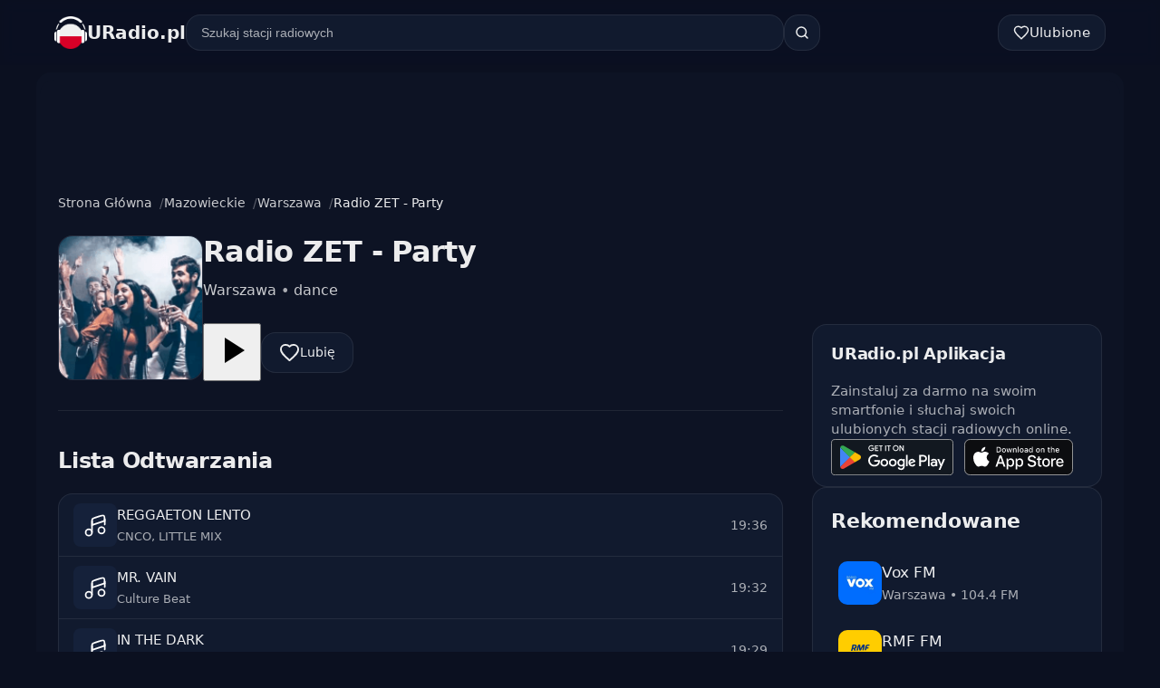

--- FILE ---
content_type: text/html; charset=utf-8
request_url: https://uradio.pl/79-radio-zet-party.html
body_size: 7499
content:
<!DOCTYPE html>
<html lang="pl">
<head>
  <meta charset="UTF-8">
  <meta name="viewport" content="width=device-width, initial-scale=1.0">
    <meta name="description" content="Słuchaj Radio ZET - Party Warszawa na żywo online z transmisją FM, muzyką, wiadomościami i audycjami radiowymi nadawanymi przez całą dobę.">
  <title>Radio ZET - Party online | Radio na żywo</title>
  
        <link rel="icon" type="image/x-icon" href="https://uradio.pl/images/favicon-pl.png">
    
  <link rel="canonical" href="https://uradio.pl/79-radio-zet-party.html">
  
    
  <meta property="og:type" content="website">
  <meta property="og:site_name" content="URadio.pl">
  <meta property="og:url" content="https://uradio.pl/79-radio-zet-party.html">
  <meta property="og:title" content="Radio ZET - Party online | Radio na żywo">
  <meta property="og:description" content="Słuchaj Radio ZET - Party Warszawa na żywo online z transmisją FM, muzyką, wiadomościami i audycjami radiowymi nadawanymi przez całą dobę.">
    <meta property="og:image" content="https://radoxo.com/images/poland/radio-zet-parts.png">
    
  <meta name="twitter:card" content="summary">
  <meta name="twitter:title" content="Radio ZET - Party online | Radio na żywo">
  <meta name="twitter:description" content="Słuchaj Radio ZET - Party Warszawa na żywo online z transmisją FM, muzyką, wiadomościami i audycjami radiowymi nadawanymi przez całą dobę.">
    <meta name="twitter:image" content="https://radoxo.com/images/poland/radio-zet-parts.png">
    
  <link rel="stylesheet" href="https://uradio.pl/css/styles.min.css">
  </head>
<body>
  <header class="header">
    <div class="container header__inner">
      <a class="logo" href="/" title="URadio.pl">
                          <img src="https://uradio.pl/images/logo/logo-pl.png" alt="URadio.pl" class="logo__image" onerror="this.style.display='none';">
                <span class="logo__text">URadio.pl</span>
      </a>

      <button class="btn btn--surface btn--square header-search-toggle" type="button" aria-label="Szukaj" aria-expanded="false">
        <svg aria-hidden="true" xmlns="http://www.w3.org/2000/svg" width="18" height="18" viewBox="0 0 24 24">
          <circle cx="11" cy="11" r="7" fill="none" stroke="currentColor" stroke-width="2"/>
          <path d="M20 20L16.5 16.5" stroke="currentColor" stroke-width="2" stroke-linecap="round"/>
        </svg>
      </button>

      <form class="header-search" action="https://uradio.pl/search" method="get" role="search">
        <label class="sr-only" for="q">Szukaj</label>
        <input id="q" name="q" type="search" placeholder="Szukaj stacji radiowych" autocomplete="off" enterkeyhint="search" value="">
        <button type="submit" class="btn btn--surface btn--square" aria-label="Szukaj">
          <svg aria-hidden="true" xmlns="http://www.w3.org/2000/svg" width="18" height="18" viewBox="0 0 24 24">
            <circle cx="11" cy="11" r="7" fill="none" stroke="currentColor" stroke-width="2"/>
            <path d="M20 20L16.5 16.5" stroke="currentColor" stroke-width="2" stroke-linecap="round"/>
          </svg>
        </button>
      </form>

              <a href="https://uradio.pl/favorites" class="btn btn--surface btn--pill header-favorites" aria-label="Ulubione">
        <svg aria-hidden="true" xmlns="http://www.w3.org/2000/svg" width="18" height="18" viewBox="0 0 24 24" fill="none" stroke="currentColor" stroke-width="2" stroke-linecap="round" stroke-linejoin="round">
          <path d="M12,21 L10.55,19.705 C5.4,15.124 2,12.103 2,8.395 C2,5.374 4.42,3 7.5,3 C9.24,3 10.91,3.795 12,5.05 C13.09,3.795 14.76,3 16.5,3 C19.58,3 22,5.374 22,8.395 C22,12.103 18.6,15.124 13.45,19.715 L12,21 Z"/>
        </svg>
        <span class="header-favorites__text">Ulubione</span>
      </a>
    </div>
  </header>

  <div id="app-content">
    <main class="container layout">
      <section class="content">
                  <div class="content__ads" role="complementary" aria-label="Advertisement">
                        <ins class="adsbygoogle"
     style="display:block"
     data-ad-client="ca-pub-7162162110778663"
     data-ad-slot="9652162578"
     data-ad-format="horizontal"
     data-full-width-responsive="true"></ins>
<script>
     (adsbygoogle = window.adsbygoogle || []).push({});
</script>
          </div>
                
<nav class="breadcrumbs" aria-label="Breadcrumb navigation">
  <ol class="breadcrumbs__list">
          <li class="breadcrumbs__item" >
                  <a href="https://uradio.pl" class="breadcrumbs__link">Strona Główna</a>
              </li>
          <li class="breadcrumbs__item" >
                  <a href="https://uradio.pl/mazowieckie" class="breadcrumbs__link">Mazowieckie</a>
              </li>
          <li class="breadcrumbs__item" >
                  <a href="https://uradio.pl/mazowieckie/warszawa" class="breadcrumbs__link">Warszawa</a>
              </li>
          <li class="breadcrumbs__item"  aria-current="page" >
                  <span class="breadcrumbs__current">Radio ZET - Party</span>
              </li>
      </ol>
</nav>
<script type="application/ld+json">
{
    "@context": "https://schema.org",
    "@type": "BreadcrumbList",
    "itemListElement": [
        {
            "@type": "ListItem",
            "position": 1,
            "name": "Strona Główna",
            "item": "https://uradio.pl"
        },
        {
            "@type": "ListItem",
            "position": 2,
            "name": "Mazowieckie",
            "item": "https://uradio.pl/mazowieckie"
        },
        {
            "@type": "ListItem",
            "position": 3,
            "name": "Warszawa",
            "item": "https://uradio.pl/mazowieckie/warszawa"
        },
        {
            "@type": "ListItem",
            "position": 4,
            "name": "Radio ZET - Party",
            "item": "https://uradio.pl/79-radio-zet-party.html"
        }
    ]
}
</script>



<article class="station-page">
  <div class="station-page__header">
    <img class="station-page__logo" src="https://radoxo.com/images/poland/radio-zet-parts.png" width="120" height="120" alt="Radio ZET - Party" loading="eager">
    <div class="station-page__info">
      <h1 class="station-page__title">Radio ZET - Party</h1>
      <div class="station-page__meta">
                                            <a href="https://uradio.pl/mazowieckie/warszawa" class="station-page__meta-link">Warszawa</a>
                                                         •                                                 <a href="https://uradio.pl/genre/dance" class="station-page__meta-link">dance</a>                                    </div>
      <div class="station-page__actions">
        <button class="station-page__play" type="button" aria-label="Odtwarzaj Radio ZET - Party" 
                data-station-id="16079" 
                data-stream-url="https://zt04.cdn.eurozet.pl/ZETPAR.mp3" 
                data-title="Radio ZET - Party" 
                data-logo="https://radoxo.com/images/poland/radio-zet-parts.png" 
                data-meta="Warszawa">
          <svg width="24" height="24" viewBox="0 0 24 24" fill="currentColor">
            <path d="M8 5v14l11-7z"/>
          </svg>
        </button>
        <button class="station-page__favorite" type="button" aria-label="Dodaj do ulubionych" aria-pressed="false" data-station-href="https://uradio.pl/79-radio-zet-party.html">
          <svg class="station-page__favorite-icon" width="18" height="18" viewBox="0 0 24 24" fill="none" stroke="currentColor" stroke-width="2" stroke-linecap="round" stroke-linejoin="round">
            <path d="M12,21 L10.55,19.705 C5.4,15.124 2,12.103 2,8.395 C2,5.374 4.42,3 7.5,3 C9.24,3 10.91,3.795 12,5.05 C13.09,3.795 14.76,3 16.5,3 C19.58,3 22,5.374 22,8.395 C22,12.103 18.6,15.124 13.45,19.715 L12,21 Z"/>
          </svg>
          <span class="station-page__favorite-text">Lubię</span>
        </button>
      </div>
    </div>
  </div>

    <section class="station-playlist" id="station-playlist-section" data-station-id="16079">
    <div class="station-playlist__header">
      <h2 class="station-playlist__title">Lista Odtwarzania</h2>
    </div>
    <div class="card station-playlist__list" id="station-playlist-list">
              <div class="station-playlist__item">
          <img class="station-playlist__cover" src="/images/placeholder.svg" alt="REGGAETON LENTO" width="48" height="48" loading="lazy" decoding="async">
          <div class="station-playlist__info">
            <div class="station-playlist__title-song">REGGAETON LENTO</div>
            <div class="station-playlist__artist">﻿CNCO, LITTLE MIX</div>
          </div>
          <div class="station-playlist__time" data-timestamp="1769888207">19:36</div>
        </div>
              <div class="station-playlist__item">
          <img class="station-playlist__cover" src="/images/placeholder.svg" alt="MR. VAIN" width="48" height="48" loading="lazy" decoding="async">
          <div class="station-playlist__info">
            <div class="station-playlist__title-song">MR. VAIN</div>
            <div class="station-playlist__artist">﻿Culture Beat</div>
          </div>
          <div class="station-playlist__time" data-timestamp="1769887968">19:32</div>
        </div>
              <div class="station-playlist__item">
          <img class="station-playlist__cover" src="/images/placeholder.svg" alt="IN THE DARK" width="48" height="48" loading="lazy" decoding="async">
          <div class="station-playlist__info">
            <div class="station-playlist__title-song">IN THE DARK</div>
            <div class="station-playlist__artist">﻿PURPLE DISCO MACHINE / SOPHIE AND THE GIANTS</div>
          </div>
          <div class="station-playlist__time" data-timestamp="1769887787">19:29</div>
        </div>
              <div class="station-playlist__item">
          <img class="station-playlist__cover" src="/images/placeholder.svg" alt="FOOTLOOSE" width="48" height="48" loading="lazy" decoding="async">
          <div class="station-playlist__info">
            <div class="station-playlist__title-song">FOOTLOOSE</div>
            <div class="station-playlist__artist">﻿KENNY LOGGINS</div>
          </div>
          <div class="station-playlist__time" data-timestamp="1769887548">19:25</div>
        </div>
              <div class="station-playlist__item">
          <img class="station-playlist__cover" src="/images/placeholder.svg" alt="TIK TOK" width="48" height="48" loading="lazy" decoding="async">
          <div class="station-playlist__info">
            <div class="station-playlist__title-song">TIK TOK</div>
            <div class="station-playlist__artist">﻿KE$HA</div>
          </div>
          <div class="station-playlist__time" data-timestamp="1769887308">19:21</div>
        </div>
              <div class="station-playlist__item">
          <img class="station-playlist__cover" src="/images/placeholder.svg" alt="SAMBA DE JANEIRO" width="48" height="48" loading="lazy" decoding="async">
          <div class="station-playlist__info">
            <div class="station-playlist__title-song">SAMBA DE JANEIRO</div>
            <div class="station-playlist__artist">﻿Bellini</div>
          </div>
          <div class="station-playlist__time" data-timestamp="1769887188">19:19</div>
        </div>
              <div class="station-playlist__item">
          <img class="station-playlist__cover" src="/images/placeholder.svg" alt="SZAMPAN" width="48" height="48" loading="lazy" decoding="async">
          <div class="station-playlist__info">
            <div class="station-playlist__title-song">SZAMPAN</div>
            <div class="station-playlist__artist">﻿SANAH</div>
          </div>
          <div class="station-playlist__time" data-timestamp="1769886947">19:15</div>
        </div>
              <div class="station-playlist__item">
          <img class="station-playlist__cover" src="/images/placeholder.svg" alt="WHAT YOU GET IS WHAT YOU SEE" width="48" height="48" loading="lazy" decoding="async">
          <div class="station-playlist__info">
            <div class="station-playlist__title-song">WHAT YOU GET IS WHAT YOU SEE</div>
            <div class="station-playlist__artist">﻿TINA TURNER</div>
          </div>
          <div class="station-playlist__time" data-timestamp="1769886707">19:11</div>
        </div>
              <div class="station-playlist__item">
          <img class="station-playlist__cover" src="/images/placeholder.svg" alt="POKER FACE" width="48" height="48" loading="lazy" decoding="async">
          <div class="station-playlist__info">
            <div class="station-playlist__title-song">POKER FACE</div>
            <div class="station-playlist__artist">﻿LADY GAGA</div>
          </div>
          <div class="station-playlist__time" data-timestamp="1769886467">19:07</div>
        </div>
              <div class="station-playlist__item">
          <img class="station-playlist__cover" src="/images/placeholder.svg" alt="THE TIME IS NOW" width="48" height="48" loading="lazy" decoding="async">
          <div class="station-playlist__info">
            <div class="station-playlist__title-song">THE TIME IS NOW</div>
            <div class="station-playlist__artist">﻿Moloko</div>
          </div>
          <div class="station-playlist__time" data-timestamp="1769886288">19:04</div>
        </div>
          </div>
    <div class="station-playlist__footer">
      <a href="https://uradio.pl/playlist/79-radio-zet-party.html" class="station-playlist__link station-playlist__link--page" rel="noopener">
        <span class="station-playlist__link-text">Pokaż Listę</span>
        <svg class="station-playlist__link-icon" aria-hidden="true" xmlns="http://www.w3.org/2000/svg" width="16" height="16" viewBox="0 0 24 24" fill="none" stroke="currentColor" stroke-width="2" stroke-linecap="round" stroke-linejoin="round">
          <path d="M9 6l6 6-6 6"/>
        </svg>
      </a>
    </div>
  </section>
  
    
    <section class="station-channels">
    <div class="station-playlist__header">
      <h2 class="station-playlist__title">Inne Kanały</h2>
    </div>
    <ul class="stations__list stations__list--compact">
              <li class="station">
          <a class="station__link" href="https://uradio.pl/268-radio-zet.html" title="Radio ZET" data-station-id="16225">
            <img src="https://radoxo.com/images/poland/radio-zet.png" alt="Radio ZET" width="32" height="32" loading="lazy" decoding="async">
            <span class="station__title">Radio ZET</span>
          </a>
        </li>
              <li class="station">
          <a class="station__link" href="https://uradio.pl/117-radio-zet-2000.html" title="Radio ZET - 2000" data-station-id="16112">
            <img src="https://radoxo.com/images/poland/radio-zet-2000.png" alt="Radio ZET - 2000" width="32" height="32" loading="lazy" decoding="async">
            <span class="station__title">Radio ZET - 2000</span>
          </a>
        </li>
              <li class="station">
          <a class="station__link" href="https://uradio.pl/484-radio-zet-dance.html" title="Radio ZET Dance" data-station-id="16323">
            <img src="https://radoxo.com/images/poland/radio-zet-dance.png" alt="Radio ZET Dance" width="32" height="32" loading="lazy" decoding="async">
            <span class="station__title">Radio ZET Dance</span>
          </a>
        </li>
              <li class="station">
          <a class="station__link" href="https://uradio.pl/127-radio-zet-80.html" title="Radio ZET - 80" data-station-id="16121">
            <img src="https://radoxo.com/images/poland/radio-zet-80.png" alt="Radio ZET - 80" width="32" height="32" loading="lazy" decoding="async">
            <span class="station__title">Radio ZET - 80</span>
          </a>
        </li>
              <li class="station">
          <a class="station__link" href="https://uradio.pl/147-radio-zet-pl.html" title="Radio ZET - PL" data-station-id="16140">
            <img src="https://radoxo.com/images/poland/radio-zet-pl.png" alt="Radio ZET - PL" width="32" height="32" loading="lazy" decoding="async">
            <span class="station__title">Radio ZET - PL</span>
          </a>
        </li>
              <li class="station">
          <a class="station__link" href="https://uradio.pl/116-radio-zet-love.html" title="Radio ZET - Love" data-station-id="16111">
            <img src="https://radoxo.com/images/poland/radio-zet-love.png" alt="Radio ZET - Love" width="32" height="32" loading="lazy" decoding="async">
            <span class="station__title">Radio ZET - Love</span>
          </a>
        </li>
              <li class="station">
          <a class="station__link" href="https://uradio.pl/485-radio-zet-90.html" title="Radio ZET 90" data-station-id="16324">
            <img src="https://radoxo.com/images/poland/radio-zet-90.png" alt="Radio ZET 90" width="32" height="32" loading="lazy" decoding="async">
            <span class="station__title">Radio ZET 90</span>
          </a>
        </li>
              <li class="station">
          <a class="station__link" href="https://uradio.pl/60-radio-zet-hits.html" title="Radio ZET - Hits" data-station-id="16065">
            <img src="https://radoxo.com/images/poland/radio-zet-hits.png" alt="Radio ZET - Hits" width="32" height="32" loading="lazy" decoding="async">
            <span class="station__title">Radio ZET - Hits</span>
          </a>
        </li>
              <li class="station">
          <a class="station__link" href="https://uradio.pl/483-radio-zet-koldy.html" title="Radio ZET Kolędy" data-station-id="16322">
            <img src="https://radoxo.com/images/poland/radio-zet-koledy.png" alt="Radio ZET Kolędy" width="32" height="32" loading="lazy" decoding="async">
            <span class="station__title">Radio ZET Kolędy</span>
          </a>
        </li>
              <li class="station">
          <a class="station__link" href="https://uradio.pl/486-radio-zet-latino.html" title="Radio ZET Latino" data-station-id="16325">
            <img src="https://radoxo.com/images/poland/radio-zet-latino.png" alt="Radio ZET Latino" width="32" height="32" loading="lazy" decoding="async">
            <span class="station__title">Radio ZET Latino</span>
          </a>
        </li>
          </ul>
  </section>
  
  
  <div class="station-page__content">
    <h2>O Stacji Radiowej</h2>
    
    <div class="card station-info">
            <div class="station-info__item">
        <div class="station-info__label">Miasto</div>
        <div class="station-info__value">Warszawa</div>
      </div>
                        <div class="station-info__item">
        <div class="station-info__label">Język</div>
        <div class="station-info__value">Polski</div>
      </div>
                      </div>

    
    <h2>Kontakty</h2>
    <div class="card station-info station-info--contacts">
            <div class="station-info__item">
        <div class="station-info__label">Adres</div>
        <div class="station-info__value">ul. Żurawia 8, 00-503 Warsaw, Poland</div>
      </div>
                  <div class="station-info__item">
        <div class="station-info__label">Telefon</div>
        <a href="tel:48321321000" class="station-info__value station-info__value--link">48321321000</a>
      </div>
                  <div class="station-info__item">
        <div class="station-info__label">Email</div>
        <a href="mailto:radiozet@radiozet.pl" class="station-info__value station-info__value--link">radiozet@radiozet.pl</a>
      </div>
                  <div class="station-info__item">
        <div class="station-info__label">Strona Internetowa</div>
        <a href="https://www.radiozet.pl/" target="_blank" rel="noopener" class="station-info__value station-info__value--link" data-no-spa>https://www.radiozet.pl/</a>
      </div>
                  <div class="station-info__item">
        <div class="station-info__label">Media Społecznościowe</div>
        <div class="station-info__social">
                    <a href="https://www.facebook.com/radiozet/" target="_blank" rel="noopener" class="station-info__social-link" aria-label="Facebook" data-no-spa>
            <img src="https://uradio.pl/images/facebook.svg" alt="Facebook" width="22" height="22" loading="lazy" decoding="async">
          </a>
                              <a href="https://twitter.com/Radio_ZET" target="_blank" rel="noopener" class="station-info__social-link" aria-label="Twitter" data-no-spa>
            <img src="https://uradio.pl/images/twitter.svg" alt="Twitter" width="22" height="22" loading="lazy" decoding="async">
          </a>
                              <a href="https://www.instagram.com/radio_zet/" target="_blank" rel="noopener" class="station-info__social-link" aria-label="Instagram" data-no-spa>
            <img src="https://uradio.pl/images/instagram.svg" alt="Instagram" width="22" height="22" loading="lazy" decoding="async">
          </a>
                              <a href="https://www.youtube.com/user/radiozet" target="_blank" rel="noopener" class="station-info__social-link" aria-label="YouTube" data-no-spa>
            <img src="https://uradio.pl/images/youtube.svg" alt="YouTube" width="22" height="22" loading="lazy" decoding="async">
          </a>
                              <a href="https://pl.wikipedia.org/wiki/Radio_Zet" target="_blank" rel="noopener" class="station-info__social-link" aria-label="Wikipedia" data-no-spa>
            <img src="https://uradio.pl/images/wikipedia.svg" alt="Wikipedia" width="22" height="22" loading="lazy" decoding="async">
          </a>
                  </div>
      </div>
                  <div class="station-info__item">
        <div class="station-info__label">Aplikacje</div>
        <div class="station-info__social">
                    <a href="https://apps.apple.com/us/app/radio-zet/id318696234" target="_blank" rel="noopener" class="station-info__social-link" aria-label="App Store" data-no-spa>
            <img src="https://uradio.pl/images/app-store-icon.svg" alt="App Store" width="22" height="22" loading="lazy" decoding="async">
          </a>
                              <a href="https://play.google.com/store/apps/details?id=myPack.pack" target="_blank" rel="noopener" class="station-info__social-link" aria-label="Google Play" data-no-spa>
            <img src="https://uradio.pl/images/google-play-icon.svg" alt="Google Play" width="22" height="22" loading="lazy" decoding="async">
          </a>
                  </div>
      </div>
          </div>
  </div>
</article>


<script type="application/ld+json">
{
    "@context": "https://schema.org",
    "@type": "RadioStation",
    "name": "Radio ZET - Party",
    "url": "https://uradio.pl/79-radio-zet-party.html",
    "logo": "https://radoxo.com/images/poland/radio-zet-parts.png",
    "image": "https://radoxo.com/images/poland/radio-zet-parts.png",
    "description": "Słuchaj Radio ZET - Party Warszawa na żywo online z transmisją FM, muzyką, wiadomościami i audycjami radiowymi nadawanymi przez całą dobę.",
    "areaServed": {
        "@type": "Place",
        "name": "Warszawa"
    },
    "address": {
        "@type": "PostalAddress",
        "addressLocality": "Warszawa",
        "streetAddress": "ul. Żurawia 8, 00-503 Warsaw, Poland"
    },
    "telephone": "48321321000",
    "email": "radiozet@radiozet.pl",
    "sameAs": [
        "https://www.radiozet.pl/",
        "https://www.facebook.com/radiozet/",
        "https://twitter.com/Radio_ZET",
        "https://www.instagram.com/radio_zet/",
        "https://www.youtube.com/user/radiozet",
        "https://pl.wikipedia.org/wiki/Radio_Zet",
        "https://apps.apple.com/us/app/radio-zet/id318696234",
        "https://play.google.com/store/apps/details?id=myPack.pack",
        "https://play.google.com/store/apps/details?id=com.radoxo.pl&hl=pl",
        "https://apps.apple.com/pl/app/radio-polska-online/id6502574772?l=pl"
    ]
}
</script>
      </section>
      <aside class="sidebar">
      <div role="complementary" aria-label="Advertisement" style="margin-bottom: var(--space-6);">
      <ins class="adsbygoogle"
     style="display:block"
     data-ad-client="ca-pub-7162162110778663"
     data-ad-slot="6517135069"
     data-ad-format="auto"
     data-full-width-responsive="true"></ins>
<script>
     (adsbygoogle = window.adsbygoogle || []).push({});
</script>
    </div>
  
    
    <section class="card sidebar__block sidebar__app">
    <div class="sidebar__app-content">
      <h2 class="sidebar__app-title">URadio.pl Aplikacja</h2>
      <p class="sidebar__app-desc">Zainstaluj za darmo na swoim smartfonie i słuchaj swoich ulubionych stacji radiowych online.</p>
    </div>
    <div class="sidebar__app-links">
              <a href="https://play.google.com/store/apps/details?id=com.radoxo.pl&amp;hl=pl" target="_blank" rel="noopener" data-no-spa class="sidebar__app-link" title="Google Play">
          <img src="https://uradio.pl/images/google-play.svg" width="135" height="40" alt="Google Play" loading="lazy" decoding="async">
        </a>
                    <a href="https://apps.apple.com/pl/app/radio-polska-online/id6502574772?l=pl" target="_blank" rel="noopener" data-no-spa class="sidebar__app-link" title="App Store">
          <img src="https://uradio.pl/images/app-store.svg" width="135" height="40" alt="App Store" loading="lazy" decoding="async">
        </a>
          </div>
  </section>
  
  
    <section class="card sidebar__block">
    <h2>Rekomendowane</h2>
    <ul class="sidebar-stations">
              <li class="sidebar-station">
          <a class="sidebar-station__link" href="https://uradio.pl/141-radio-vox-fm.html" data-station-id="16134">
            <img class="sidebar-station__logo" src="https://radoxo.com/images/poland/voxfm.jpg" alt="Vox FM" loading="lazy" decoding="async">
            <div class="sidebar-station__info">
              <div class="sidebar-station__title">Vox FM</div>
              <div class="sidebar-station__meta">
                                  Warszawa
                                                   • 104.4 FM
                              </div>
            </div>
          </a>
        </li>
              <li class="sidebar-station">
          <a class="sidebar-station__link" href="https://uradio.pl/354-rmf-fm.html" data-station-id="16271">
            <img class="sidebar-station__logo" src="https://radoxo.com/images/poland/rmf-fm.png" alt="RMF FM" loading="lazy" decoding="async">
            <div class="sidebar-station__info">
              <div class="sidebar-station__title">RMF FM</div>
              <div class="sidebar-station__meta">
                                  Kraków
                                                   • 96.0 FM
                              </div>
            </div>
          </a>
        </li>
              <li class="sidebar-station">
          <a class="sidebar-station__link" href="https://uradio.pl/268-radio-zet.html" data-station-id="16225">
            <img class="sidebar-station__logo" src="https://radoxo.com/images/poland/radio-zet.png" alt="Radio ZET" loading="lazy" decoding="async">
            <div class="sidebar-station__info">
              <div class="sidebar-station__title">Radio ZET</div>
              <div class="sidebar-station__meta">
                                  Warszawa
                                                   • 107.5 FM
                              </div>
            </div>
          </a>
        </li>
              <li class="sidebar-station">
          <a class="sidebar-station__link" href="https://uradio.pl/329-radio-eska.html" data-station-id="16251">
            <img class="sidebar-station__logo" src="https://radoxo.com/images/poland/radio-eska.png" alt="Radio Eska" loading="lazy" decoding="async">
            <div class="sidebar-station__info">
              <div class="sidebar-station__title">Radio Eska</div>
              <div class="sidebar-station__meta">
                                  Warszawa
                                                   • 105.6 FM
                              </div>
            </div>
          </a>
        </li>
              <li class="sidebar-station">
          <a class="sidebar-station__link" href="https://uradio.pl/1289-vox-dj-mix.html" data-station-id="16387">
            <img class="sidebar-station__logo" src="https://radoxo.com/images/poland/vox-dj-mix.jpg" alt="VOX DJ Mix" loading="lazy" decoding="async">
            <div class="sidebar-station__info">
              <div class="sidebar-station__title">VOX DJ Mix</div>
              <div class="sidebar-station__meta">
                                  Warszawa
                                              </div>
            </div>
          </a>
        </li>
              <li class="sidebar-station">
          <a class="sidebar-station__link" href="https://uradio.pl/297-radio-zlote-przeboje.html" data-station-id="16238">
            <img class="sidebar-station__logo" src="https://radoxo.com/images/poland/radio-zlote-przeboje.jpg" alt="Radio Złote Przeboje" loading="lazy" decoding="async">
            <div class="sidebar-station__info">
              <div class="sidebar-station__title">Radio Złote Przeboje</div>
              <div class="sidebar-station__meta">
                                  Warszawa
                                                   • 100.1 FM
                              </div>
            </div>
          </a>
        </li>
              <li class="sidebar-station">
          <a class="sidebar-station__link" href="https://uradio.pl/113-rmf-rmf-maxxx.html" data-station-id="16109">
            <img class="sidebar-station__logo" src="https://radoxo.com/images/poland/rmf-maxxx.jpg" alt="RMF MAXXX" loading="lazy" decoding="async">
            <div class="sidebar-station__info">
              <div class="sidebar-station__title">RMF MAXXX</div>
              <div class="sidebar-station__meta">
                                  Kraków
                                                   • 96.7 FM
                              </div>
            </div>
          </a>
        </li>
              <li class="sidebar-station">
          <a class="sidebar-station__link" href="https://uradio.pl/1291-vox-dance.html" data-station-id="16389">
            <img class="sidebar-station__logo" src="https://radoxo.com/images/poland/vox-dance.jpg" alt="VOX Dance" loading="lazy" decoding="async">
            <div class="sidebar-station__info">
              <div class="sidebar-station__title">VOX Dance</div>
              <div class="sidebar-station__meta">
                                  Warszawa
                                              </div>
            </div>
          </a>
        </li>
              <li class="sidebar-station">
          <a class="sidebar-station__link" href="https://uradio.pl/300-tok-fm.html" data-station-id="16240">
            <img class="sidebar-station__logo" src="https://radoxo.com/images/poland/tok-fm.jpg" alt="Tok FM" loading="lazy" decoding="async">
            <div class="sidebar-station__info">
              <div class="sidebar-station__title">Tok FM</div>
              <div class="sidebar-station__meta">
                                  Warszawa
                                                   • 97.7 FM
                              </div>
            </div>
          </a>
        </li>
              <li class="sidebar-station">
          <a class="sidebar-station__link" href="https://uradio.pl/1700-discopartypl-disco-polo.html" data-station-id="16459">
            <img class="sidebar-station__logo" src="https://radoxo.com/images/poland/discopartypl.jpg" alt="DiscoParty.pl - Disco Polo" loading="lazy" decoding="async">
            <div class="sidebar-station__info">
              <div class="sidebar-station__title">DiscoParty.pl - Disco Polo</div>
              <div class="sidebar-station__meta">
                                  Warszawa
                                              </div>
            </div>
          </a>
        </li>
              <li class="sidebar-station">
          <a class="sidebar-station__link" href="https://uradio.pl/209-polskie-radio-jedynka.html" data-station-id="16171">
            <img class="sidebar-station__logo" src="https://radoxo.com/images/poland/polskie-radio-jedynka.png" alt="Polskie Radio - Jedynka" loading="lazy" decoding="async">
            <div class="sidebar-station__info">
              <div class="sidebar-station__title">Polskie Radio - Jedynka</div>
              <div class="sidebar-station__meta">
                                  Warszawa
                                                   • 92.4 - 102.4 FM
                              </div>
            </div>
          </a>
        </li>
              <li class="sidebar-station">
          <a class="sidebar-station__link" href="https://uradio.pl/1745-radio-republika.html" data-station-id="16483">
            <img class="sidebar-station__logo" src="https://radoxo.com/images/poland/radio-republika.png" alt="Radio Republika" loading="lazy" decoding="async">
            <div class="sidebar-station__info">
              <div class="sidebar-station__title">Radio Republika</div>
              <div class="sidebar-station__meta">
                                  Warszawa
                                              </div>
            </div>
          </a>
        </li>
              <li class="sidebar-station">
          <a class="sidebar-station__link" href="https://uradio.pl/29-meloradio.html" data-station-id="16043">
            <img class="sidebar-station__logo" src="https://radoxo.com/images/poland/meloradio.png" alt="Meloradio" loading="lazy" decoding="async">
            <div class="sidebar-station__info">
              <div class="sidebar-station__title">Meloradio</div>
              <div class="sidebar-station__meta">
                                  Warszawa
                                                   • 94.0 FM
                              </div>
            </div>
          </a>
        </li>
              <li class="sidebar-station">
          <a class="sidebar-station__link" href="https://uradio.pl/840-polskie-radio-24.html" data-station-id="16342">
            <img class="sidebar-station__logo" src="https://radoxo.com/images/poland/polskie-radio-24.png" alt="Polskie Radio 24" loading="lazy" decoding="async">
            <div class="sidebar-station__info">
              <div class="sidebar-station__title">Polskie Radio 24</div>
              <div class="sidebar-station__meta">
                                  Warszawa
                                                   • 92.0 FM
                              </div>
            </div>
          </a>
        </li>
              <li class="sidebar-station">
          <a class="sidebar-station__link" href="https://uradio.pl/364-radio-fest.html" data-station-id="16281">
            <img class="sidebar-station__logo" src="https://radoxo.com/images/poland/radio-fest.jpg" alt="Radio Fest" loading="lazy" decoding="async">
            <div class="sidebar-station__info">
              <div class="sidebar-station__title">Radio Fest</div>
              <div class="sidebar-station__meta">
                                  Gliwice
                                                   • 100.2 FM
                              </div>
            </div>
          </a>
        </li>
          </ul>
  </section>
  
  </aside>
    </main>
  </div>

  
  <footer class="footer">
    <div class="container">
      <ul class="footer__links">
        <li><a href="/feedback">Opinie</a></li>
        <li><a href="/widgets">Widżety</a></li>
                  <li><a href="/about">O Nas</a></li>
                          <li><a href="/terms">Warunki Użytkowania</a></li>
                          <li><a href="/privacy">Polityka Prywatności</a></li>
              </ul>
      <p class="footer__copyright">&copy; 2026 URadio.pl. Wszelkie prawa zastrzeżone.</p>
    </div>
  </footer>

  <div class="player" id="player">
    <audio id="player-audio" preload="none"></audio>
    <div class="player__inner">
      <a class="player__info" href="#" id="player-link" aria-label="Przejdź do strony stacji">
        <img class="player__cover" src="" alt="" width="56" height="56" id="player-cover" decoding="async">
        <div class="player__details">
          <div class="player__title" id="player-title">—</div>
          <div class="player__meta" id="player-meta">—</div>
        </div>
      </a>
      <div class="player__controls">
        <button class="player__favorite" type="button" id="player-favorite" aria-label="Dodaj do ulubionych" aria-pressed="false">
          <svg aria-hidden="true" xmlns="http://www.w3.org/2000/svg" width="18" height="18" viewBox="0 0 24 24" fill="none" stroke="currentColor" stroke-width="2" stroke-linecap="round" stroke-linejoin="round" id="player-favorite-icon">
            <path d="M12,21 L10.55,19.705 C5.4,15.124 2,12.103 2,8.395 C2,5.374 4.42,3 7.5,3 C9.24,3 10.91,3.795 12,5.05 C13.09,3.795 14.76,3 16.5,3 C19.58,3 22,5.374 22,8.395 C22,12.103 18.6,15.124 13.45,19.715 L12,21 Z"/>
          </svg>
        </button>
        <button class="player__play" type="button" id="player-play" aria-label="Odtwarzaj">
          <span class="player__spinner"></span>
          <svg width="24" height="24" viewBox="0 0 24 24" fill="currentColor" id="player-play-icon">
            <path d="M8 5v14l11-7z"/>
          </svg>
        </button>
        <div class="player__volume">
          <button class="player__volume-toggle" type="button" id="player-volume-toggle" aria-label="Głośność">
            <svg width="20" height="20" viewBox="0 0 24 24" fill="none" stroke="currentColor" stroke-width="2" stroke-linecap="round" stroke-linejoin="round" id="player-volume-icon">
              <path d="M11 5L6 9H2v6h4l5 4V5z"/>
              <path d="M19.07 4.93a10 10 0 0 1 0 14.14M15.54 8.46a5 5 0 0 1 0 7.07"/>
            </svg>
          </button>
          <div class="player__volume-slider-wrapper">
            <input type="range" class="player__volume-slider" id="player-volume-slider" min="0" max="100" value="100" aria-label="Głośność">
          </div>
        </div>
      </div>
    </div>
  </div>

  <script src="https://cdn.jsdelivr.net/npm/hls.js@latest"></script>
  <script src="https://uradio.pl/js/spa-navigation.js" defer></script>
  <script src="https://uradio.pl/js/script.js" defer></script>
  
  <script>
    // Make translations available to JavaScript
    window.SITE_TRANSLATIONS = {
      showLess: "Poka\u017c Mniej",
      showMore: "Poka\u017c Wi\u0119cej",
      play: "Odtwarzaj",
      pause: "Pauza",
      volume: "G\u0142o\u015bno\u015b\u0107",
      loading: "\u0141adowanie...",
      selectStation: "Wybierz stacj\u0119",
      radioStation: "Stacja Radiowa",
      unknownStation: "Nieznana Stacja",
      noPlaylistAvailable: "Lista odtwarzania nie jest dost\u0119pna",
      noSongsForThisDay: "Brak utwor\u00f3w na ten dzie\u0144",
      copied: "Skopiowano!",
      playerLoading: "\u0141adowanie...",
      playerPlaying: "Odtwarzanie",
      playerLoadingError: "B\u0142\u0105d \u0142adowania",
    };
    
    // API configuration for statistics
    window.API_CONFIG = {
      baseUrl: "https:\/\/radoxo.com",
      source: "WEB18",
      statisticsEndpoint: '/api/stations/statistics',
      favoritesEndpoint: '/api/stations/favorites',
    };
  </script>

      <script>
  var _paq = window._paq = window._paq || [];
  /* tracker methods like "setCustomDimension" should be called before "trackPageView" */
  _paq.push(['trackPageView']);
  _paq.push(['enableLinkTracking']);
  (function() {
    var u="//radoxo.net/statisticssssssssss/";
    _paq.push(['setTrackerUrl', u+'matomo.php']);
    _paq.push(['setSiteId', '12']);
    var d=document, g=d.createElement('script'), s=d.getElementsByTagName('script')[0];
    g.async=true; g.src=u+'matomo.js'; s.parentNode.insertBefore(g,s);
  })();
</script>
    
        <script async src="https://pagead2.googlesyndication.com/pagead/js/adsbygoogle.js?client=ca-pub-7162162110778663" crossorigin="anonymous"></script>
  </body>
</html>



--- FILE ---
content_type: text/html; charset=utf-8
request_url: https://www.google.com/recaptcha/api2/aframe
body_size: 267
content:
<!DOCTYPE HTML><html><head><meta http-equiv="content-type" content="text/html; charset=UTF-8"></head><body><script nonce="9sov8b5wapZAFHVJCwdV1Q">/** Anti-fraud and anti-abuse applications only. See google.com/recaptcha */ try{var clients={'sodar':'https://pagead2.googlesyndication.com/pagead/sodar?'};window.addEventListener("message",function(a){try{if(a.source===window.parent){var b=JSON.parse(a.data);var c=clients[b['id']];if(c){var d=document.createElement('img');d.src=c+b['params']+'&rc='+(localStorage.getItem("rc::a")?sessionStorage.getItem("rc::b"):"");window.document.body.appendChild(d);sessionStorage.setItem("rc::e",parseInt(sessionStorage.getItem("rc::e")||0)+1);localStorage.setItem("rc::h",'1769888351194');}}}catch(b){}});window.parent.postMessage("_grecaptcha_ready", "*");}catch(b){}</script></body></html>

--- FILE ---
content_type: text/css
request_url: https://uradio.pl/css/styles.min.css
body_size: 45514
content:
:root { color-scheme: dark; --bg: #0b1020; --container-bg: #0d1324; --surface: #111a2e; --surface2: #15213a; --border: rgba(255, 255, 255, 0.08); --border-hover: rgba(255, 255, 255, 0.12); --text: rgba(255, 255, 255, 0.92); --text-secondary: rgba(255, 255, 255, 0.78); --muted: rgba(255, 255, 255, 0.65); --muted-light: rgba(255, 255, 255, 0.5); --accent: #ea580c; --accent-hover: #c2410c; --accent-bg: #fff; --radius: 16px; --link: rgba(255, 255, 255, 0.78); --link-hover: rgba(255, 255, 255, 0.95); --link-visited: rgba(255, 255, 255, 0.62); --ring: 0 0 0 3px rgba(255, 255, 255, 0.2); --player-height: 80px; --tr: 0.2s ease; --bdr-strong: rgba(255, 255, 255, 0.15); --bdr-stronger: rgba(255, 255, 255, 0.2); --shadow-sm: 0 4px 12px rgba(0, 0, 0, 0.3); --shadow-md: 0 6px 20px rgba(0, 0, 0, 0.4); --icon-18: 18px; --icon-26: 26px; } * { margin: 0; padding: 0; box-sizing: border-box; } @media (prefers-reduced-motion: reduce) { *, *::before, *::after { animation-duration: 0.01ms !important; animation-iteration-count: 1 !important; transition-duration: 0.01ms !important; } } :where(a, button, input, textarea, select, [role="button"], .btn):focus-visible { outline: none; box-shadow: var(--ring); border-radius: var(--radius); } a:focus-visible { border-radius: 10px; } body { font-family: system-ui, -apple-system, BlinkMacSystemFont, 'Segoe UI', Roboto, Oxygen, Ubuntu, Cantarell, sans-serif; font-size: 16px; line-height: 1.5; color: var(--text); background-color: var(--bg); -webkit-font-smoothing: antialiased; -moz-osx-font-smoothing: grayscale; padding-bottom: var(--player-height); overflow-x: hidden; } html.is-spa-loading { cursor: progress; } html.is-spa-loading * { cursor: progress !important; } html.is-spa-loading::before { content: ''; position: fixed; top: 0; left: 0; right: 0; height: 3px; background: linear-gradient(90deg, var(--accent-bg), rgba(255, 255, 255, 0.3)); z-index: 10000; animation: spa-loading-progress 1.5s ease-in-out infinite; } @keyframes spa-loading-progress { 0% { transform: translateX(-100%); } 50% { transform: translateX(0%); } 100% { transform: translateX(100%); } } a { color: var(--link); text-decoration: none; text-underline-offset: 3px; transition: color var(--tr); } a:hover { color: var(--link-hover); } a:visited { color: var(--link-visited); } :is(.links a, .breadcrumbs__link, .station-page__meta-link, .station-playlist__link, .station-playlist__link--page) { transition: color var(--tr); } .text-page a, .text-page__content a { color: rgba(255, 255, 255, 0.9); text-decoration: underline; text-decoration-color: rgba(255, 255, 255, 0.4); text-underline-offset: 2px; transition: color var(--tr), text-decoration-color var(--tr); } .text-page a:hover, .text-page__content a:hover { color: rgba(255, 255, 255, 1); text-decoration-color: rgba(255, 255, 255, 0.7); } .text-page a:visited, .text-page__content a:visited { color: rgba(255, 255, 255, 0.75); text-decoration-color: rgba(255, 255, 255, 0.35); } .container { max-width: 1200px; margin: 0 auto; padding: 0 20px; } #app-content { background-color: var(--container-bg); border-radius: var(--radius); margin: 8px auto; max-width: 1200px; padding: 8px 4px; } .card { background-color: var(--surface); border: 1px solid var(--border); border-radius: var(--radius); } .card--hover:hover { background-color: var(--surface2); border-color: var(--border-hover); } .btn { display: inline-flex; align-items: center; justify-content: center; cursor: pointer; flex-shrink: 0; transition: background-color var(--tr), border-color var(--tr), color var(--tr), transform var(--tr), opacity var(--tr); } .btn--surface { background-color: var(--surface); border: 1px solid var(--border); border-radius: var(--radius); color: var(--text); } .btn--surface:hover { background-color: var(--surface2); border-color: var(--bdr-strong); } .btn--square { width: 40px; height: 40px; padding: 0; border-radius: var(--radius); } .btn--pill { height: 40px; padding: 0 16px; border-radius: var(--radius); font-size: 15px; font-weight: 500; white-space: nowrap; text-decoration: none; gap: 8px; } .header { position: sticky; top: 0; z-index: 100; padding: 16px 0; backdrop-filter: blur(8px) saturate(180%); background-color: rgba(11, 16, 32, 0.85); } @supports not (backdrop-filter: blur(8px)) { .header, .player { background-color: rgba(11, 16, 32, 0.95); } } .header__inner { display: flex; align-items: center; gap: 24px; flex-wrap: wrap; position: relative; } .content__ads { margin-bottom: 16px; } .playlist-page, .station-page, .text-page { margin-top: 0; } .content__ads.ad-placeholder_banner, .ad-box.ad-placeholder { background-color: var(--surface); border: 1px solid var(--border); border-radius: var(--radius); } .content__ads.ad-placeholder_banner { min-height: 90px; width: 100%; max-width: 728px; align-items: center; color: var(--muted); font-size: 14px; text-align: center; } .breadcrumbs { margin-bottom: 24px; } .breadcrumbs__list { display: flex; align-items: center; flex-wrap: wrap; gap: 8px; list-style: none; padding: 0; margin: 0; font-size: 14px; } .breadcrumbs__item { display: flex; align-items: center; color: var(--muted); } .breadcrumbs__item:not(:last-child)::after { content: '/'; margin-left: 8px; color: var(--muted); opacity: 0.5; } .breadcrumbs__link { color: var(--link); } .breadcrumbs__current { color: var(--text); font-weight: 500; } .playlist-page__description { font-size: 16px; color: var(--muted); margin: 0 0 32px 0; line-height: 1.6; } .playlist-tabs, .station-playlist-tabs { display: flex; gap: 0; border-bottom: 1px solid var(--border); padding-bottom: 0; } .playlist-tabs { margin-bottom: 32px; } .station-playlist-tabs { margin-bottom: 20px; flex-wrap: wrap; width: 100%; } .playlist-tabs__tab, .station-playlist-tabs__tab { display: flex; align-items: center; justify-content: center; flex: 1; background: none; border: none; border-bottom: 2px solid transparent; color: var(--muted); font-size: 15px; font-weight: 500; cursor: pointer; transition: color var(--tr), border-color var(--tr), background-color var(--tr); margin-bottom: -1px; white-space: nowrap; font-family: inherit; } .playlist-tabs__tab { padding: 12px 20px; } .station-playlist-tabs__tab { padding: 12px 0; } .playlist-tabs__tab:hover, .station-playlist-tabs__tab:hover { color: var(--text); background-color: var(--surface); } .playlist-tabs__tab[aria-selected="true"], .station-playlist-tabs__tab[aria-selected="true"], .station-playlist-tabs__tab.is-active { color: var(--text); border-bottom-color: var(--text); } .station-playlist-tabs__tab:focus-visible { outline: none; box-shadow: var(--ring); border-radius: var(--radius); } .playlist-day, .station-playlist-day { display: block; } .playlist-day--hidden, .station-playlist-day--hidden { display: none; } .logo { display: flex; align-items: center; gap: 10px; text-decoration: none; transition: opacity var(--tr); min-width: 0; flex: 0 1 auto; } .logo:hover { opacity: 0.8; } .logo__img, .logo__image { width: 36px; height: 36px; display: block; flex-shrink: 0; object-fit: contain; } .logo__text { font-size: 20px; font-weight: 600; color: var(--text); white-space: nowrap; overflow: hidden; text-overflow: ellipsis; min-width: 0; } .header-search button { margin-left: 0; } .header-favorites { margin-left: auto; } .header-favorites svg, .header-search button svg { width: var(--icon-18); height: var(--icon-18); flex-shrink: 0; stroke: currentColor; fill: none; } .header-favorites__text { display: inline; } .header-search-toggle { display: none; } .header-search-toggle svg { width: 21px; height: 21px; flex-shrink: 0; stroke: currentColor; fill: none; } .header-search { position: relative; display: flex; gap: 8px; flex: 1; min-width: 0; max-width: 700px; } .header-search input { flex: 1; height: 40px; padding: 0 16px; background-color: var(--surface); border: 1px solid var(--border); border-radius: var(--radius); color: var(--text); font-size: 14px; transition: background-color var(--tr), border-color var(--tr); min-width: 0; } .header-search input:focus { outline: none; background-color: var(--surface2); border-color: var(--bdr-strong); } .header-search input::placeholder { color: var(--muted); } .layout { display: grid; grid-template-columns: 1fr 320px; gap: 32px; padding: 20px 20px 32px 20px; background-color: var(--container-bg); border-radius: var(--radius); min-width: 0; max-width: 100%; } .content { min-width: 0; } h1 { font-size: 32px; font-weight: 650; line-height: 1.2; margin-top: 0; margin-bottom: 32px; color: var(--text); letter-spacing: -0.02em; } h2 { font-size: 22px; font-weight: 600; margin-bottom: 20px; color: var(--text); letter-spacing: -0.01em; } .cities-section { margin-bottom: 32px; display: flex; flex-direction: column; align-items: flex-start; width: 100%; } .cities-list, .sidebar-genres-list { list-style: none; padding: 0; margin: 0; display: grid; gap: 10px 12px; width: 100%; } .cities-list { grid-template-columns: repeat(4, 1fr); } .sidebar-genres-list { grid-template-columns: repeat(2, 1fr); } .cities-list li, .sidebar-genres-list li { margin: 0; } .cities-list a, .sidebar-genres-list a { display: flex; align-items: center; justify-content: center; padding: 0; background-color: var(--surface); border: 1px solid var(--border); border-radius: var(--radius); color: var(--link); text-decoration: none; font-size: 15px; font-weight: 500; line-height: 1.4; transition: background-color var(--tr), border-color var(--tr), color var(--tr); min-height: 40px; box-sizing: border-box; width: 100%; text-align: center; overflow: hidden; text-overflow: ellipsis; white-space: nowrap; } .cities-list a:hover, .sidebar-genres-list a:hover { background-color: var(--surface2); border-color: var(--bdr-stronger); color: var(--link-hover); } .sidebar-genres-list .links__item--hidden { display: none; } .sidebar-genres-list.is-expanded .links__item--hidden { display: list-item; } .cities-list li:nth-child(n+9) { display: none; } .cities-list.is-expanded li:nth-child(n+9) { display: list-item; } :is(.cities-toggle, .genres-toggle) { display: inline-flex; align-items: center; gap: 8px; margin: 24px auto 0; padding: 0; background: none; border: none; color: var(--link); text-decoration: none; font-size: 14px; cursor: pointer; transition: color var(--tr); } :is(.cities-toggle, .genres-toggle):hover { color: var(--link-hover); } :is(.cities-toggle__icon, .genres-toggle__icon) { width: 16px; height: 16px; transition: transform var(--tr); } :is(.cities-toggle[aria-expanded="true"] .cities-toggle__icon, .genres-toggle[aria-expanded="true"] .genres-toggle__icon) { transform: rotate(180deg); } .genres-toggle { width: 100%; justify-content: center; } .block { margin-bottom: 48px; } .block, .cities-section, .station-playlist { content-visibility: auto; contain-intrinsic-size: 800px; } .stations { list-style: none; } .station { margin-bottom: 8px; } .station__card { display: flex; align-items: center; justify-content: space-between; padding: 12px; transition: background-color var(--tr), border-color var(--tr); } .station__card:focus-within { border-color: var(--bdr-strong); } .station__link { display: flex; align-items: center; gap: 16px; text-decoration: none; flex: 1; min-width: 0; } .station__link img { width: 56px; height: 56px; border-radius: 12px; object-fit: cover; flex-shrink: 0; } .station__info { min-width: 0; flex: 1; } .station__title { font-size: 17px; font-weight: 500; color: var(--text); margin-bottom: 4px; } .station__meta { font-size: 14px; color: var(--muted); } :is(.player__play, .station__play, .station-page__play) { border-radius: 50%; background-color: var(--accent-bg); border: none; color: var(--bg); cursor: pointer; display: inline-flex; align-items: center; justify-content: center; transition: opacity var(--tr), transform var(--tr), box-shadow var(--tr), background-color var(--tr); box-shadow: var(--shadow-sm); position: relative; } :is(.player__play, .station__play):hover { background-color: #fff; transform: scale(1.1); box-shadow: var(--shadow-md); } :is(.player__play, .station__play):active { transform: scale(0.95); } :is(.player__play, .station__play):focus-visible { outline: none; box-shadow: 0 0 0 3px rgba(255, 255, 255, 0.3), 0 0 0 6px rgba(255, 255, 255, 0.15), var(--shadow-md); } .station-page__play:hover { opacity: 0.9; transform: translateY(-1px); box-shadow: var(--shadow-md); } .station-page__play:active { transform: translateY(0); } .station-page__play:focus-visible { outline: none; box-shadow: 0 0 0 3px rgba(255, 255, 255, 0.3), var(--shadow-md); } .station__play { width: 44px; height: 44px; flex-shrink: 0; opacity: 0; pointer-events: none; } .station__card:hover .station__play, .station__play.is-playing, .station__play.is-loading, .station__play.is-active { opacity: 1; pointer-events: auto; } .station__play:focus-visible { opacity: 1; pointer-events: auto; } .station__play svg { width: 35px; height: 35px; } :is(.player__favorite, .player__volume-toggle, .station__favorite) { border-radius: 50%; background: none; border: none; cursor: pointer; display: flex; align-items: center; justify-content: center; transition: color var(--tr), transform var(--tr), opacity var(--tr); } .station__favorite { width: 36px; height: 36px; flex-shrink: 0; margin-right: 8px; color: var(--muted); opacity: 0; pointer-events: none; } .station__card:hover .station__favorite, .station__favorite[aria-pressed="true"], .station__favorite:focus-visible { opacity: 1; pointer-events: auto; } .station__favorite:hover { color: var(--accent); transform: scale(1.1); } .station__favorite:active { transform: scale(0.95); } .station__favorite[aria-pressed="true"] { color: var(--accent); opacity: 1; pointer-events: auto; } .station__favorite svg { width: 18px; height: 18px; } .station__favorite[aria-pressed="true"] svg { fill: currentColor; } .sidebar { display: flex; flex-direction: column; gap: 16px; min-width: 0; } .ad-box.ad-placeholder { min-height: 600px; display: flex; align-items: center; justify-content: center; position: relative; overflow: hidden; color: var(--muted); font-size: 14px; text-align: center; padding: 20px; margin-bottom: 24px; } .sidebar__block { padding: 20px; min-width: 0; max-width: 100%; } .sidebar__app { display: flex; flex-direction: column; gap: 14px; padding: 20px 20px 12px 20px; } .sidebar__app-content { display: flex; flex-direction: column; gap: 8px; } .sidebar__app-title { font-size: 18px; font-weight: 600; color: var(--text); line-height: 1.3; margin: 0 0 20px 0; } .sidebar__app-desc { font-size: 15px; color: var(--muted); line-height: 1.4; margin: 0; } .sidebar__app-links { display: flex; flex-direction: row; gap: 8px; justify-content: center; } .sidebar__app-link { display: block; transition: opacity var(--tr); flex: 1; } .sidebar__app-link:hover { opacity: 0.8; } .sidebar__app-link img { display: block; width: 135px; height: 40px; object-fit: contain; } @media (max-width: 450px) { .sidebar__app-link img { width: 160px; height: 48px; } } .links { list-style: none; } .links li { margin-bottom: 8px; } .links__item--hidden { display: none; } .links.is-expanded .links__item--hidden { display: list-item; } .links a { color: var(--link); text-decoration: none; font-size: 15px; transition: color var(--tr); display: block; padding: 4px 0; } .links a:hover { color: var(--link-hover); } .sidebar-stations { list-style: none; } .sidebar-station { margin-bottom: 12px; } .sidebar-station:last-child { margin-bottom: 0; } .sidebar-station__link { display: flex; align-items: center; gap: 12px; text-decoration: none; padding: 8px; border-radius: var(--radius); transition: background-color var(--tr); flex: 1; min-width: 0; } .sidebar-station__link:hover { background-color: var(--surface2); } .sidebar-station__logo { width: 48px; height: 48px; border-radius: 10px; object-fit: cover; flex-shrink: 0; } .sidebar-station__info { min-width: 0; flex: 1; } .sidebar-station__title { font-size: 17px; font-weight: 500; color: var(--text); margin-bottom: 2px; } .sidebar-station__meta { font-size: 14px; color: var(--muted); } .charts-list { list-style: none; margin: 0; padding: 0; min-width: 0; max-width: 100%; } .charts-item { display: flex; align-items: center; gap: 10px; padding: 10px 0; border-bottom: 1px solid var(--border); min-width: 0; } .charts-item:last-child { border-bottom: none; } .charts-list .charts-item--hidden { display: none; } .charts-rank { flex-shrink: 0; width: 20px; font-size: 14px; font-weight: 600; color: var(--muted); text-align: center; } .charts-cover { flex-shrink: 0; width: 36px; height: 36px; border-radius: 6px; object-fit: cover; } .charts-info { flex: 1; min-width: 0; } .charts-title { font-size: 15px; font-weight: 500; color: var(--text); margin-bottom: 2px; overflow: hidden; text-overflow: ellipsis; white-space: nowrap; } .charts-artist { font-size: 13px; color: var(--muted); overflow: hidden; text-overflow: ellipsis; white-space: nowrap; } .charts-actions { display: flex; align-items: center; gap: 6px; flex-shrink: 0; } .charts-play { width: 28px; height: 28px; border-radius: 50%; background-color: rgba(255, 255, 255, 1); border: none; color: #000; cursor: pointer; display: flex; align-items: center; justify-content: center; flex-shrink: 0; transition: opacity var(--tr), transform var(--tr), box-shadow var(--tr), background-color var(--tr); box-shadow: var(--shadow-sm); } .charts-play:hover { background-color: rgba(255, 255, 255, 1); transform: scale(1.1); box-shadow: var(--shadow-md); } .charts-play:active { transform: scale(0.95); } .charts-play:focus-visible { outline: none; box-shadow: 0 0 0 3px rgba(255, 255, 255, 0.3), 0 0 0 6px rgba(255, 255, 255, 0.15), var(--shadow-md); } .charts-play svg { width: 16px; height: 16px; fill: #000; } .charts-youtube { display: flex; align-items: center; justify-content: center; width: 28px; height: 28px; color: var(--muted); transition: color var(--tr), transform var(--tr); } .charts-youtube:hover { color: #ff0000; transform: scale(1.1); } .charts-youtube svg { width: 16px; height: 16px; } .countries-section { background-color: var(--container-bg); border-radius: var(--radius); margin: 8px auto; max-width: 1200px; padding: 20px; } .countries-section .container { padding: 0; } .countries-section__inner { display: flex; flex-wrap: wrap; gap: 16px; justify-content: center; align-items: center; padding: 16px 8px; } .countries-section__inner a { display: block; transition: opacity var(--tr), transform var(--tr); border-radius: 4px; } .countries-section__inner a:hover { opacity: 0.7; transform: scale(1.1); } .countries-section__inner img { display: block; width: 25px; height: 25px; } .player { position: fixed; bottom: 0; left: 0; right: 0; z-index: 200; backdrop-filter: blur(8px) saturate(180%); background-color: rgba(11, 16, 32, 0.85); border-top: 1px solid var(--border); padding: 12px 0; transform: translateY(100%); transition: transform 0.3s ease; } #player-audio { display: none; } .player.is-visible { transform: translateY(0); } .player__inner { max-width: 1200px; margin: 0 auto; padding: 0 20px; display: flex; align-items: center; justify-content: space-between; gap: 16px; } .player__info { display: flex; align-items: center; gap: 12px; flex: 1; min-width: 0; } .player__cover { width: 56px; height: 56px; border-radius: 12px; object-fit: cover; flex-shrink: 0; } .player__details { flex: 1; min-width: 0; } .player__title { font-size: 14px; font-weight: 500; color: var(--text); margin-bottom: 4px; overflow: hidden; text-overflow: ellipsis; white-space: nowrap; } .player__meta { font-size: 12px; color: var(--muted); overflow: hidden; text-overflow: ellipsis; white-space: nowrap; } .player__controls { display: flex; align-items: center; gap: 12px; flex-shrink: 0; } .player__favorite { width: 48px; height: 48px; flex-shrink: 0; color: var(--text); } .player__favorite:hover { color: var(--accent); transform: scale(1.1); } .player__favorite:hover svg { fill: var(--accent); stroke: var(--accent); } .player__favorite[aria-pressed="true"] { color: var(--accent); } .player__favorite[aria-pressed="true"] svg { fill: var(--accent); stroke: var(--accent); } .player__favorite[aria-pressed="true"]:hover { color: var(--accent-hover); } .player__favorite[aria-pressed="true"]:hover svg { fill: var(--accent-hover); stroke: var(--accent-hover); } .player__favorite:focus-visible { outline: none; box-shadow: var(--ring); border-radius: 50%; } .player__favorite svg { width: var(--icon-26); height: var(--icon-26); flex-shrink: 0; stroke: currentColor; fill: none; transition: fill var(--tr), stroke var(--tr); } .player__play { width: 44px; height: 44px; flex-shrink: 0; } .player__play svg { width: 35px; height: 35px; } .player__play .player__spinner, .station__play .station__spinner { display: none; width: 20px; height: 20px; border: 2px solid rgba(0, 0, 0, 0.2); border-top-color: var(--bg); border-radius: 50%; animation: spin 0.8s linear infinite; position: absolute; top: 50%; left: 50%; margin-top: -10px; margin-left: -10px; } .player__play.is-loading .player__spinner, .station__play.is-loading .station__spinner { display: block; } .player__play.is-loading svg, .station__play.is-loading svg { opacity: 0; } @keyframes spin { to { transform: rotate(360deg); } } .player__volume { position: relative; display: flex; align-items: center; } .player__volume-toggle { width: 40px; height: 40px; flex-shrink: 0; color: var(--muted); } .player__volume-toggle:hover { color: var(--text); transform: scale(1.1); } .player__volume-toggle:focus-visible { outline: none; box-shadow: var(--ring); border-radius: 50%; } .player__volume-toggle svg { width: var(--icon-26); height: var(--icon-26); } .player__volume-slider-wrapper { position: absolute; bottom: calc(100% - 8px); left: 50%; transform: translateX(-50%); width: 48px; height: 140px; display: flex; align-items: center; justify-content: center; opacity: 0; visibility: hidden; transition: opacity var(--tr), visibility var(--tr); pointer-events: none; padding: 12px 16px; background-color: var(--surface); border: 1px solid var(--border); border-radius: var(--radius); box-shadow: var(--shadow-sm); z-index: 10; } .player__volume-slider-wrapper::before { content: ''; position: absolute; bottom: -8px; left: 50%; transform: translateX(-50%); width: 40px; height: 8px; background: transparent; pointer-events: auto; } .player__volume:hover .player__volume-slider-wrapper, .player__volume-slider-wrapper:hover { opacity: 1; visibility: visible; pointer-events: auto; } .player__volume-slider { width: 120px; height: 4px; border-radius: 2px; background: var(--border); outline: none; -webkit-appearance: none; appearance: none; cursor: pointer; transform: rotate(-90deg); transform-origin: center center; position: relative; margin: 0; display: block; } .player__volume-slider::-webkit-slider-thumb { -webkit-appearance: none; appearance: none; width: 16px; height: 16px; border-radius: 50%; background: var(--text); cursor: pointer; transition: transform var(--tr), background-color var(--tr); box-shadow: 0 2px 6px rgba(0, 0, 0, 0.3); border: 2px solid var(--surface); margin-top: -6px; } .player__volume-slider::-webkit-slider-thumb:hover, .player__volume-slider::-webkit-slider-thumb:active { transform: scale(1.2); background: var(--accent-bg); box-shadow: 0 3px 8px rgba(0, 0, 0, 0.4); } .player__volume-slider::-moz-range-thumb { width: 16px; height: 16px; border-radius: 50%; background: var(--text); cursor: pointer; border: 2px solid var(--surface); transition: transform var(--tr), background-color var(--tr); box-shadow: 0 2px 6px rgba(0, 0, 0, 0.3); } .player__volume-slider::-moz-range-thumb:hover, .player__volume-slider::-moz-range-thumb:active { transform: scale(1.2); background: var(--accent-bg); box-shadow: 0 3px 8px rgba(0, 0, 0, 0.4); } .player__volume-slider::-webkit-slider-runnable-track { height: 4px; background: var(--border); border-radius: 2px; width: 100%; } .player__volume-slider::-moz-range-track { height: 4px; background: var(--border); border-radius: 2px; width: 100%; } .footer { padding: 32px 0; background-color: rgba(11, 16, 32, 0.85); } .footer__links { list-style: none; display: flex; flex-wrap: wrap; justify-content: center; gap: 24px; margin-bottom: 20px; } .footer__links li { margin: 0; } .footer__links a { color: var(--link); text-decoration: none; font-size: 14px; transition: color var(--tr); } .footer__links a:hover { color: var(--link-hover); } .footer__copyright, .footer__text { text-align: center; color: var(--muted); font-size: 14px; margin: 0; } .sr-only { position: absolute; width: 1px; height: 1px; padding: 0; margin: -1px; overflow: hidden; clip: rect(0, 0, 0, 0); white-space: nowrap; border-width: 0; } .pagination { display: flex; align-items: center; justify-content: center; flex-wrap: wrap; gap: 8px; margin-top: 32px; padding-top: 24px; } .pagination__link { display: inline-flex; align-items: center; justify-content: center; min-width: 40px; height: 40px; padding: 0 12px; font-size: 14px; font-weight: 500; color: var(--muted); background-color: var(--surface); border: 1px solid var(--border); border-radius: 10px; text-decoration: none; transition: color var(--tr), background-color var(--tr), border-color var(--tr); } .pagination__link svg { width: 16px; height: 16px; flex-shrink: 0; stroke: currentColor; } .pagination__link:hover { color: var(--text); background-color: var(--surface2); border-color: var(--bdr-strong); } .pagination__link--active { color: var(--text); background-color: var(--surface2); border-color: var(--bdr-stronger); font-weight: 600; } .pagination__link--prev, .pagination__link--next { padding: 0 16px; font-weight: 600; gap: 6px; } .pagination__ellipsis { display: inline-flex; align-items: center; justify-content: center; min-width: 40px; height: 40px; color: var(--muted); font-size: 14px; } .text-page { line-height: 1.75; color: var(--muted); } .text-page p, .text-page__content p { font-size: 17px; color: var(--muted); margin: 0 0 24px 0; line-height: 1.75; } .text-page p:last-child, .text-page__content p:last-child { margin-bottom: 0; } .text-page ul, .text-page__content ul { margin: 24px 0; padding-left: 0; color: var(--muted); list-style: none; } .text-page li, .text-page__content li { font-size: 17px; line-height: 1.75; margin-bottom: 12px; padding-left: 28px; position: relative; } .text-page li::before, .text-page__content li::before { content: '•'; position: absolute; left: 8px; color: var(--text); font-weight: 600; } .text-page li:last-child, .text-page__content li:last-child { margin-bottom: 0; } .text-page ul + p, .text-page p + ul, .text-page__content ul + p, .text-page__content p + ul { margin-top: 24px; } .text-page h2 + p, .text-page__content h2 + p { margin-top: 0; } .feedback-form { margin-top: 32px; } .feedback-form__field { margin-bottom: 24px; } .feedback-form__label { display: block; font-size: 15px; font-weight: 500; color: var(--text); margin-bottom: 8px; } .feedback-form__input, .feedback-form__textarea { width: 100%; padding: 12px 16px; background-color: var(--surface); border: 1px solid var(--border); border-radius: var(--radius); color: var(--text); font-size: 16px; font-family: inherit; line-height: 1.5; transition: background-color var(--tr), border-color var(--tr); } .feedback-form__input:focus, .feedback-form__textarea:focus { outline: none; background-color: var(--surface2); border-color: var(--bdr-stronger); } .feedback-form__input::placeholder, .feedback-form__textarea::placeholder { color: var(--muted); } .feedback-form__textarea { resize: vertical; min-height: 120px; } .feedback-form__submit { padding: 14px 32px; background-color: var(--accent-bg); border: none; border-radius: var(--radius); color: var(--bg); font-size: 16px; font-weight: 600; font-family: inherit; cursor: pointer; transition: opacity var(--tr), transform var(--tr), box-shadow var(--tr); box-shadow: var(--shadow-sm); } .feedback-form__submit:hover { opacity: 0.9; transform: translateY(-1px); box-shadow: var(--shadow-md); } .feedback-form__submit:active { transform: translateY(0); } .feedback-form__submit:focus-visible { outline: none; box-shadow: 0 0 0 3px rgba(255, 255, 255, 0.3), var(--shadow-md); } .station-page__header { display: flex; gap: 32px; align-items: center; margin-bottom: 32px; padding-bottom: 32px; border-bottom: 1px solid var(--border); } .station-page__logo { width: 160px; height: 160px; border-radius: var(--radius); object-fit: cover; flex-shrink: 0; background-color: var(--surface); border: 1px solid var(--border); } .station-page__info { flex: 1; min-width: 0; } .station-page__title { font-size: 32px; font-weight: 650; line-height: 1.2; margin: 0 0 12px 0; color: var(--text); letter-spacing: -0.02em; } .station-page__meta { font-size: 16px; color: var(--muted); margin-bottom: 24px; } .station-page__meta-link:hover { color: var(--link-hover); text-decoration: underline; } .station-page__actions { display: flex; align-items: center; gap: 16px; flex-wrap: wrap; } .station-page__play { width: 64px; height: 64px; padding: 0; font-size: 16px; font-weight: 600; font-family: inherit; } .station-page__play svg { width: 48px; height: 48px; flex-shrink: 0; transition: opacity var(--tr); } .station-page__play.is-loading { opacity: 0.7; cursor: wait; } .station-page__play.is-loading svg { opacity: 0; } .station-page__play.is-loading::before { content: ''; position: absolute; width: 32px; height: 32px; border: 3px solid rgba(0, 0, 0, 0.2); border-top-color: currentColor; border-radius: 50%; animation: spin 1s linear infinite; } .station-page__favorite-wrapper { display: inline-flex; align-items: center; gap: 12px; } .station-page__favorite { display: inline-flex; align-items: center; gap: 8px; padding: 10px 19px; background-color: var(--surface); border: 1px solid var(--border); border-radius: var(--radius); color: var(--text); font-size: 14px; font-weight: 500; font-family: inherit; cursor: pointer; transition: background-color var(--tr), border-color var(--tr), color var(--tr), transform var(--tr); } .station-page__favorite:hover { background-color: var(--accent); border-color: var(--accent); color: #ffffff; transform: translateY(-1px); } .station-page__favorite:hover .station-page__favorite-icon { fill: #ffffff; stroke: #ffffff; } .station-page__favorite:active { transform: translateY(0); } .station-page__favorite[aria-pressed="true"] { background-color: var(--accent); border-color: var(--accent); color: #ffffff; } .station-page__favorite[aria-pressed="true"]:hover { background-color: var(--accent-hover); border-color: var(--accent-hover); } .station-page__favorite-icon { width: 23px; height: 23px; flex-shrink: 0; transition: fill var(--tr), stroke var(--tr); } .station-page__favorite[aria-pressed="true"] .station-page__favorite-icon { fill: #ffffff; stroke: #ffffff; } .station-page__favorite-text { font-weight: 500; font-size: 14px; } .station-page__favorite-count { display: inline-flex; align-items: center; justify-content: center; min-width: 32px; height: 32px; background-color: var(--surface); border: 1px solid var(--border); border-radius: var(--radius); color: var(--text); font-size: 14px; font-weight: 600; padding: 0 10px; } .station-playlist { margin-top: 40px; margin-bottom: 40px; } .station-channels { margin-top: 40px; margin-bottom: 40px; } .station-cities { margin-top: 40px; margin-bottom: 40px; } .main-list { list-style: none; padding: 0; margin: 0; display: grid; grid-template-columns: repeat(auto-fill, minmax(170px, 1fr)); gap: 8px; } .main-list li { margin-bottom: 0; } .main-list a { display: block; padding: 10px 12px; background-color: var(--surface); border: 1px solid var(--border); border-radius: var(--radius); color: var(--link); text-decoration: none; font-size: 15px; transition: background-color var(--tr), border-color var(--tr), color var(--tr); } .main-list a:hover { background-color: var(--surface2); border-color: var(--bdr-strong); color: var(--link-hover); } .stations__list { list-style: none; display: grid; grid-template-columns: repeat(2, 1fr); gap: 8px; } .stations__list .station { margin-bottom: 0; } .stations__list .station__link { display: flex; flex-direction: row; align-items: center; gap: 12px; padding: 10px 12px; background-color: var(--surface); border: 1px solid var(--border); border-radius: var(--radius); transition: background-color var(--tr), border-color var(--tr); } .stations__list .station__link:hover { background-color: var(--surface2); border-color: var(--bdr-strong); } .stations__list .station__link img { width: 35px; height: 35px; border-radius: 8px; object-fit: cover; flex-shrink: 0; } .stations__list--compact .station__link { padding: 8px 10px; gap: 10px; } .stations__list--compact .station__title { font-size: 14px; } .stations__list .station__title { font-size: 14px; font-weight: 500; color: var(--text); line-height: 1.4; flex: 1; min-width: 0; } .station-playlist__header { display: flex; align-items: center; justify-content: space-between; margin-bottom: 20px; gap: 16px; } .station-playlist__title { font-size: 24px; font-weight: 600; color: var(--text); margin: 0; line-height: 1.3; letter-spacing: -0.01em; } .station-playlist__link { font-size: 15px; color: var(--muted); text-decoration: none; transition: color var(--tr); white-space: nowrap; } .station-playlist__link:hover { color: var(--text); text-decoration: underline; text-underline-offset: 3px; } .station-playlist__link--page { display: inline-flex; align-items: center; gap: 8px; font-size: 14px; color: var(--link); text-decoration: none; transition: color var(--tr); } .station-playlist__link--page:hover { color: var(--link-hover); } .station-playlist__link--page .station-playlist__link-icon { flex-shrink: 0; } .station-playlist__list { padding: 0; overflow: hidden; } .station-playlist__loading { padding: 20px; text-align: center; color: var(--text-secondary); font-size: 14px; } .station-playlist__item { display: flex; align-items: center; gap: 12px; padding: 10px 16px; border-bottom: 1px solid var(--border); } .station-playlist__item:first-child { border-top: none; } .station-playlist__item:last-child { border-bottom: none; } .station-playlist__item--current { background-color: var(--surface2); border-left: 2px solid var(--text); padding-left: 14px; } .station-playlist__item--current .station-playlist__title-song, .station-playlist__item--current .station-playlist__time { color: var(--text); font-weight: 600; } .station-playlist__cover { width: 48px; height: 48px; border-radius: 8px; object-fit: cover; flex-shrink: 0; background-color: var(--surface2); } .station-playlist__cover[src*="placeholder.svg"] { object-fit: contain; padding: 10px; } .station-playlist__info { flex: 1; min-width: 0; } .station-playlist__title-song { font-size: 15px; font-weight: 500; color: var(--text); margin-bottom: 4px; line-height: 1.4; overflow: hidden; text-overflow: ellipsis; white-space: nowrap; } .station-playlist__artist { font-size: 13px; color: var(--muted); line-height: 1.4; overflow: hidden; text-overflow: ellipsis; white-space: nowrap; } .station-playlist__time { font-size: 14px; color: var(--muted); font-weight: 500; flex-shrink: 0; white-space: nowrap; } .station-playlist__number { display: flex; align-items: center; justify-content: center; width: 32px; height: 32px; flex-shrink: 0; font-size: 16px; font-weight: 600; color: var(--muted); line-height: 1; } .station-playlist__footer { padding: 16px 16px 0 16px; text-align: center; } .station-playlist__more { display: inline-flex; align-items: center; gap: 6px; padding: 0; background: none; border: none; color: var(--muted); font-size: 15px; font-weight: 500; text-decoration: none; transition: color var(--tr); } .station-playlist__more:hover { color: var(--text); text-decoration: underline; text-underline-offset: 3px; } .station-playlist__item--hidden { display: none; } .station-playlist__list.is-expanded .station-playlist__item--hidden { display: flex; } .station-playlist__actions { display: flex; align-items: center; gap: 8px; margin-left: auto; flex-shrink: 0; } .station-playlist__youtube { display: flex; align-items: center; justify-content: center; width: 32px; height: 32px; color: var(--muted); transition: color var(--tr), transform var(--tr); text-decoration: none; border-radius: 6px; flex-shrink: 0; } .station-playlist__youtube:hover { color: #ff0000; transform: scale(1.1); } .station-playlist__youtube svg { width: 27px; height: 27px; display: block; } .station-playlist__toggle { display: inline-flex; align-items: center; gap: 8px; padding: 0; background: none; border: none; color: var(--muted); font-size: 15px; font-weight: 500; text-decoration: none; cursor: pointer; transition: color var(--tr); font-family: inherit; } .station-playlist__toggle:hover { color: var(--text); } .station-playlist__toggle:focus-visible { outline: none; box-shadow: var(--ring); border-radius: 4px; } .station-playlist__toggle-icon { width: 16px; height: 16px; flex-shrink: 0; transition: transform 0.3s ease; } .station-playlist__toggle[aria-expanded="true"] .station-playlist__toggle-icon { transform: rotate(180deg); } .station-page__content { margin-top: 32px; line-height: 1.75; color: var(--muted); } .station-info { display: grid; grid-template-columns: repeat(auto-fit, minmax(150px, 1fr)); gap: 20px; margin-bottom: 32px; padding: 24px; } .station-info--contacts { display: flex !important; flex-direction: column !important; } .station-info__item { display: flex; flex-direction: column; gap: 6px; } .station-info__label { font-size: 13px; font-weight: 500; color: var(--muted); text-transform: uppercase; letter-spacing: 0.5px; } .station-info__value { font-size: 16px; font-weight: 500; color: var(--text); } .station-info__value--link { text-decoration: none; transition: color var(--tr); } .station-info__value--link:hover { color: var(--link-hover); text-decoration: underline; text-underline-offset: 3px; } .station-info__social { display: flex; flex-wrap: wrap; gap: 8px; } .station-info__social-link { display: flex; align-items: center; justify-content: center; width: 36px; height: 36px; background-color: var(--surface2); border: 1px solid var(--border); border-radius: var(--radius); transition: background-color var(--tr), border-color var(--tr), transform var(--tr); text-decoration: none; } .station-info__social-link:hover { background-color: var(--surface); border-color: var(--bdr-strong); transform: translateY(-2px); } .station-info__social-link img { width: 22px; height: 22px; opacity: 0.8; transition: opacity var(--tr); } .station-info__social-link:hover img { opacity: 1; } .station-page__content h2 { font-size: 22px; font-weight: 600; color: var(--text); margin: 48px 0 20px 0; line-height: 1.3; letter-spacing: -0.01em; } .station-page__content p { font-size: 17px; color: var(--muted); margin: 0 0 24px 0; line-height: 1.75; } .station-page__content p:last-child { margin-bottom: 0; } @media (max-width: 768px) { .breadcrumbs { margin-bottom: 20px; } .breadcrumbs__list { font-size: 13px; gap: 6px; } .breadcrumbs__item:not(:last-child)::after { margin-left: 6px; } .playlist-tabs { margin-bottom: 24px; } .playlist-tabs__tab { padding: 10px 14px; font-size: 14px; } .charts-actions { gap: 4px; } .charts-youtube { width: 24px; height: 24px; } .player__inner { padding: 0 16px; gap: 10px; } .player__cover { width: 48px; height: 48px; } .player__favorite { width: 40px; height: 40px; } .player__play { width: 44px; height: 44px; } .player__play svg { width: 35px; height: 35px; } .player__volume { display: none; } .player__volume-toggle { width: 36px; height: 36px; } .player__volume-toggle svg { width: 22px; height: 22px; } .player__volume-slider-wrapper { height: 100px; margin-bottom: 10px; } .player__volume-slider { width: 100px; } .header__inner { gap: 12px; flex-wrap: nowrap; position: relative; } .header-search-toggle { display: flex; order: 3; flex: 0 0 auto; z-index: 3; margin-left: auto; } .header-favorites { order: 4; height: 40px; width: 40px; padding: 0; flex: 0 0 auto; z-index: 2; margin-left: 0; } .header-favorites svg { width: 18px; height: 18px; } .header-favorites__text { display: none; } .header-search { order: 2; position: absolute; left: 0; top: 0; right: 0; width: 0; overflow: hidden; opacity: 0; visibility: hidden; transition: width 0.3s ease, opacity 0.3s ease, visibility 0.3s ease; z-index: 10; background-color: var(--bg); border-radius: var(--radius); box-shadow: var(--shadow-sm); border: 1px solid var(--border); } .header-search.is-open { width: 100%; opacity: 1; visibility: visible; } .header-search input { border: none; } .header-search button { height: 40px; width: 40px; border: none; background-color: transparent; flex-shrink: 0; } .layout { grid-template-columns: 1fr; gap: 20px; padding: 20px 16px; } .footer { padding: 24px 0; } h1 { font-size: 28px; } .cities-section { margin-bottom: 24px; } .cities-list { grid-template-columns: repeat(2, 1fr); gap: 8px 10px; } .cities-list li:nth-child(n+7) { display: none; } .cities-list.is-expanded li:nth-child(n+7) { display: list-item; } .station__play { width: 48px; height: 48px; opacity: 1; pointer-events: auto; } .station__play svg { width: 32px; height: 32px; } .sidebar__app-link img { max-width: 160px; } .pagination { gap: 6px; margin-top: 24px; padding-top: 20px; } .pagination__link--prev, .pagination__link--next { padding: 0 10px; font-size: 14px; } .pagination__ellipsis { min-width: 36px; height: 36px; font-size: 13px; } .text-page p, .text-page__content p { font-size: 16px; margin-bottom: 20px; line-height: 1.7; } .text-page ul, .text-page__content ul { margin: 20px 0; } .text-page li, .text-page__content li { font-size: 16px; margin-bottom: 10px; padding-left: 24px; line-height: 1.7; } .text-page li::before, .text-page__content li::before { left: 6px; } .feedback-form { margin-top: 24px; } .feedback-form__field { margin-bottom: 20px; } .feedback-form__input, .feedback-form__textarea { font-size: 16px; padding: 12px 14px; } .feedback-form__submit { width: 100%; padding: 14px 24px; } .station-page__header { flex-direction: column; gap: 20px; margin-bottom: 24px; padding-bottom: 24px; align-items: center; text-align: center; } .station-page__logo { width: 140px; height: 140px; align-self: center; } .station-page__title { font-size: 28px; text-align: center; } .station-page__meta { text-align: center; } .station-page__actions { justify-content: center; gap: 12px; } .station-page__favorite-wrapper { order: 2; width: 100%; justify-content: center; } .station-playlist { margin-top: 32px; margin-bottom: 32px; } .station-playlist__header { margin-bottom: 16px; } .station-playlist__title { font-size: 22px; } .station-playlist__item { padding: 8px 14px; gap: 10px; } .station-channels { margin-top: 28px; margin-bottom: 28px; } .station-cities { margin-top: 28px; margin-bottom: 28px; } .main-list a { padding: 8px 10px; font-size: 14px; } .station-playlist__more { font-size: 14px; } .station-playlist__number { width: 28px; height: 28px; font-size: 15px; } .station-page__favorite-count { min-width: 40px; height: 40px; } .playlist-tabs { overflow-x: auto; -webkit-overflow-scrolling: touch; scrollbar-width: none; margin-bottom: 20px; } .playlist-tabs::-webkit-scrollbar { display: none; } .playlist-tabs__tab { padding: 8px 12px; font-size: 13px; flex-shrink: 0; } .container { padding: 0 12px; } .header { padding: 12px 0; } .layout { padding: 18px 8px; } .content__ads.ad-placeholder_banner { min-height: 90px; max-width: 100%; } h1 { font-size: 24px; } .station__link { gap: 12px; } .sidebar__app-link img { max-width: 150px; } :root { --player-height: 70px; } .text-page ul, .text-page__content ul { margin: 18px 0; } .text-page li, .text-page__content li { font-size: 15px; margin-bottom: 10px; padding-left: 22px; line-height: 1.7; } .text-page li::before, .text-page__content li::before { left: 5px; } .station-page__content h2 { font-size: 20px; margin-top: 40px; margin-bottom: 20px; } .station-playlist__item { padding: 8px 12px; gap: 8px; } .station-page__title { font-size: 24px; } .station-page__logo { width: 120px; height: 120px; } .station-page__favorite-count { min-width: 36px; height: 36px; font-size: 13px; } .station-page__content p { font-size: 15px; margin-bottom: 18px; line-height: 1.7; } .station-info { gap: 14px; padding: 16px; margin-bottom: 24px; } } @media (max-width: 400px) { .logo__img { width: 32px; height: 32px; } .header-search { max-width: 100%; } .header-search button { height: 36px; width: 36px; } .cities-list { grid-template-columns: repeat(2, 1fr); } .cities-list li:nth-child(n+5) { display: none; } .cities-list.is-expanded li:nth-child(n+5) { display: list-item; } .station__link { gap: 10px; } .station__play { width: 40px; height: 40px; } .player__inner { padding: 0 12px; gap: 8px; } .player__cover { width: 44px; height: 44px; } .player__favorite { width: 36px; height: 36px; } .player__play { width: 40px; height: 40px; } .player__play svg { width: 35px; height: 35px; } .player__volume-toggle { width: 32px; height: 32px; } .player__volume-toggle svg { width: 20px; height: 20px; } .sidebar__title { font-size: 16px; margin-bottom: 12px; } .genres-list { gap: 8px; } .genres-list a { padding: 6px 12px; font-size: 13px; } .footer { padding: 24px 0; } .footer__copyright { font-size: 12px; margin-top: 16px; } .pagination { gap: 4px; margin-top: 20px; padding-top: 16px; } .pagination__link--prev, .pagination__link--next { padding: 0 8px; font-size: 12px; } .pagination__ellipsis { min-width: 32px; height: 32px; font-size: 12px; } :root { --player-height: 65px; } }

--- FILE ---
content_type: application/javascript
request_url: https://uradio.pl/js/script.js
body_size: 48175
content:
var U = {
  tr: function(k, fb) {
    var t = window.SITE_TRANSLATIONS || {};
    return t[k] != null ? t[k] : (fb != null ? fb : k);
  },
  normPath: function(url) {
    if (!url) return '';
    try { return new URL(url, window.location.origin).pathname; }
    catch (e) { return url; }
  },
  decode: (function() {
    var _ta;
    return function(t) {
      if (!t) return '';
      _ta = _ta || document.createElement('textarea');
      _ta.innerHTML = t;
      return _ta.value;
    };
  })(),
  postJSON: function(url, body) {
    return fetch(url, {
      method: 'POST',
      headers: { 'Content-Type': 'application/json', 'Accept': 'application/json' },
      body: JSON.stringify(body),
      keepalive: true
    }).catch(function() {});
  }
};

var Api = (function() {
  var cfg = window.API_CONFIG || {};
  var base = (cfg.baseUrl || '').replace(/\/$/, '');
  var source = cfg.source || 'WEB';
  function getDeviceId() {
    var id = localStorage.getItem('radioDeviceId');
    if (!id) {
      id = 'web_' + Date.now() + '_' + Math.random().toString(36).slice(2, 9);
      localStorage.setItem('radioDeviceId', id);
    }
    return id;
  }
  function send(endpoint, payload) {
    if (!base || !endpoint) return;
    U.postJSON(base + endpoint, payload);
  }
  return {
    stat: function(stationId, ok) {
      if (!stationId) return;
      send(cfg.statisticsEndpoint, {
        statistics: { station_id: parseInt(stationId, 10), successful: ok ? 1 : 0, device_id: getDeviceId(), source: source }
      });
    },
    fav: function(stationId, add) {
      if (!stationId) return;
      send(cfg.favoritesEndpoint, {
        favorites: { station_id: parseInt(stationId, 10), add: add ? 1 : 0, device_id: getDeviceId(), source: source }
      });
    }
  };
})();

var Favorites = (function() {
  var KEY = 'radioFavorites';
  function read() {
    try { return JSON.parse(localStorage.getItem(KEY) || '[]'); }
    catch (e) { return []; }
  }
  function write(arr) {
    localStorage.setItem(KEY, JSON.stringify(arr));
  }
  function has(href) {
    var p = U.normPath(href);
    return read().some(function(x) { return U.normPath(x.href) === p; });
  }
  function add(station) {
    var arr = read();
    var p = U.normPath(station.href);
    if (arr.some(function(x) { return U.normPath(x.href) === p; })) return;
    arr.unshift(station);
    write(arr);
    if (station.stationId) Api.fav(station.stationId, true);
    window.dispatchEvent(new CustomEvent('favorites:changed'));
  }
  function remove(href) {
    var arr = read();
    var p = U.normPath(href);
    var removed = arr.find(function(x) { return U.normPath(x.href) === p; });
    write(arr.filter(function(x) { return U.normPath(x.href) !== p; }));
    if (removed && removed.stationId) Api.fav(removed.stationId, false);
    window.dispatchEvent(new CustomEvent('favorites:changed'));
  }
  function toggle(station) {
    if (has(station.href)) remove(station.href);
    else add(station);
  }
  return { read: read, has: has, add: add, remove: remove, toggle: toggle };
})();

(function() {
  const searchToggle = document.querySelector('.header-search-toggle');
  const searchForm = document.querySelector('.header-search');
  
  if (searchToggle && searchForm) {
    searchToggle.addEventListener('click', function() {
      const isExpanded = searchToggle.getAttribute('aria-expanded') === 'true';
      const newState = !isExpanded;
      searchToggle.setAttribute('aria-expanded', String(newState));
      searchForm.classList.toggle('is-open', newState);
      
      if (newState) {
        setTimeout(function() {
          const input = searchForm.querySelector('input');
          if (input) {
            input.focus();
          }
        }, 100);
      }
    });

    document.addEventListener('click', function(e) {
      if (!searchForm.contains(e.target) && !searchToggle.contains(e.target) && searchForm.classList.contains('is-open')) {
        searchForm.classList.remove('is-open');
        searchToggle.setAttribute('aria-expanded', 'false');
      }
    });

    searchForm.addEventListener('submit', function() {
      searchForm.classList.remove('is-open');
      searchToggle.setAttribute('aria-expanded', 'false');
    });
  }
})();

// Single delegated click handler for toggles and tabs (no cloneNode, SPA-safe)
document.addEventListener('click', function(e) {
  var target = e.target;
  var toggle = target.closest('#cities-toggle') || target.closest('#genres-toggle') || target.closest('#sidebar-top-songs-toggle') || target.closest('#station-top-songs-toggle');
  if (toggle) {
    e.preventDefault();
    var id = toggle.id;
    var isExpanded = toggle.getAttribute('aria-expanded') === 'true';
    var newState = !isExpanded;
    toggle.setAttribute('aria-expanded', String(newState));
    var toggleText = toggle.querySelector('.cities-toggle__text') || toggle.querySelector('.genres-toggle__text') || toggle.querySelector('.station-playlist__toggle-text');
    if (toggleText) toggleText.textContent = newState ? U.tr('showLess', 'Show Less') : U.tr('showMore', 'Show More');
    if (id === 'cities-toggle') {
      var list = document.getElementById('cities-list');
      if (list) list.classList.toggle('is-expanded', newState);
    } else if (id === 'genres-toggle') {
      var list = document.getElementById('genres-list');
      if (list) list.classList.toggle('is-expanded', newState);
    } else if (id === 'sidebar-top-songs-toggle') {
      var chartsList = toggle.previousElementSibling;
      if (chartsList && chartsList.classList.contains('charts-list')) {
        chartsList.querySelectorAll('.charts-item').forEach(function(item, index) {
          if (index >= 10) item.classList.toggle('charts-item--hidden', !newState);
        });
        if (newState && window.initImageErrorHandling) setTimeout(window.initImageErrorHandling, 100);
      }
    } else if (id === 'station-top-songs-toggle') {
      var stationPlaylist = toggle.closest('.station-playlist');
      if (stationPlaylist) {
        var plList = stationPlaylist.querySelector('.station-playlist__list');
        if (plList) plList.classList.toggle('is-expanded', newState);
      }
    }
    return;
  }
  var tab = target.closest('.playlist-tabs__tab');
  if (tab) {
    e.preventDefault();
    var targetDayId = tab.getAttribute('aria-controls');
    var targetDay = document.getElementById(targetDayId);
    if (!targetDay) return;
    document.querySelectorAll('.playlist-tabs__tab').forEach(function(t) { t.setAttribute('aria-selected', 'false'); });
    document.querySelectorAll('.playlist-day').forEach(function(d) { d.classList.add('playlist-day--hidden'); });
    tab.setAttribute('aria-selected', 'true');
    targetDay.classList.remove('playlist-day--hidden');
    return;
  }
  var stationTab = target.closest('.station-playlist-tabs__tab');
  if (stationTab) {
    e.preventDefault();
    var targetDayId = stationTab.getAttribute('aria-controls');
    var targetDay = document.getElementById(targetDayId);
    if (!targetDay) return;
    document.querySelectorAll('.station-playlist-tabs__tab').forEach(function(t) {
      t.setAttribute('aria-selected', 'false');
      t.classList.remove('is-active');
    });
    document.querySelectorAll('.station-playlist-day').forEach(function(d) {
      d.classList.add('station-playlist-day--hidden');
      d.style.display = 'none';
    });
    stationTab.setAttribute('aria-selected', 'true');
    stationTab.classList.add('is-active');
    targetDay.classList.remove('station-playlist-day--hidden');
    targetDay.style.display = 'block';
  }
  var chartsBtn = target.closest('.charts-play');
  if (chartsBtn) {
    e.preventDefault();
    var audioUrl = chartsBtn.getAttribute('data-preview-url');
    if (!audioUrl) return;
    var chartsItem = chartsBtn.closest('.charts-item');
    if (!chartsItem) return;
    var coverImg = chartsItem.querySelector('.charts-cover');
    var titleEl = chartsItem.querySelector('.charts-title');
    var artistEl = chartsItem.querySelector('.charts-artist');
    if (!coverImg || !titleEl) return;
    var cover = coverImg.src;
    var title = titleEl.textContent.trim();
    var artist = artistEl ? artistEl.textContent.trim() : '';
    var currentStation = window.radioPlayer ? window.radioPlayer.getCurrentStation() : null;
    var playerAudioEl = document.getElementById('player-audio');
    if (currentStation && currentStation.isTrack && currentStation.streamUrl === audioUrl && playerAudioEl) {
      if (!playerAudioEl.paused) playerAudioEl.pause(); else playerAudioEl.play().catch(function() {});
    } else if (window.radioPlayer) {
      window.radioPlayer.loadTrack(cover, title, artist, audioUrl);
    }
    if (window.updateAllChartsPlayButtons) window.updateAllChartsPlayButtons();
    if (window.radioPlayer && window.radioPlayer.updateAllPlayButtons) window.radioPlayer.updateAllPlayButtons();
  }
});

(function() {
  const player = document.getElementById('player');
  const playerAudio = document.getElementById('player-audio');
  const playerCover = document.getElementById('player-cover');
  const playerTitle = document.getElementById('player-title');
  const playerMeta = document.getElementById('player-meta');
  const playerLink = document.getElementById('player-link');
  const playerPlay = document.getElementById('player-play');
  const playerFavorite = document.getElementById('player-favorite');
  const playerVolumeToggle = document.getElementById('player-volume-toggle');
  const playerVolumeIcon = document.getElementById('player-volume-icon');
  const playerVolumeSlider = document.getElementById('player-volume-slider');
  
    if (!player || !playerAudio || !playerCover || !playerTitle || !playerMeta || !playerPlay) return;
  var currentStation = null;
  let volume = 100;
  let isMuted = false;
  let savedVolume = 100;
  let hls = null;
  let playbackStatisticsSent = false;
  let songUpdateInterval = null;
  let currentSong = null;
  let songAbortController = null;
  var activeStationPlayBtn = null;
  var activeStationPagePlayBtn = null;
  var isLoadingState = false;

  function setLoading(v) {
    isLoadingState = v;
    updateAllPlayButtons();
  }

  window.radioPlayer = {
    loadTrack: function(cover, title, meta, audioUrl) {
      playerAudio.pause();
      destroyHLS();
      playerAudio.src = '';
      playerAudio.load();
      playbackStatisticsSent = false;
      currentStation = {
        cover: cover,
        title: title,
        meta: meta || '',
        href: '',
        streamUrl: audioUrl,
        isTrack: true
      };
      
      playerCover.src = cover;
      playerCover.alt = U.decode(title);
      playerTitle.textContent = U.decode(title);
      playerMeta.textContent = U.tr('playerLoading', 'Loading...');
      if (playerLink) {
        playerLink.href = '#';
        playerLink.style.pointerEvents = 'none';
      }
      
      player.classList.add('is-visible');
      var normalizedAudioUrl = normalizeStreamUrl(audioUrl);
      playerAudio.src = normalizedAudioUrl;
      playerAudio.load();
      
      updatePlayerStatus(U.tr('playerLoading', 'Loading...'));
      if (playerPlay) setBtnState(playerPlay, false, true);
      updateAllPlayButtons();
      
      playerAudio.play().then(updateAllPlayButtons).catch(updateAllPlayButtons);
    },
    getCurrentStation: function() {
      return currentStation;
    },
    updateAllPlayButtons: function() {
      updateAllPlayButtons();
    },
    refreshAllPlayButtons: function() {
      refreshAllPlayButtons();
    }
  };

  playerAudio.volume = volume / 100;
  playerAudio.crossOrigin = null;

  function saveCurrentStation() {
    if (currentStation) {
      localStorage.setItem('lastPlayedStation', JSON.stringify(currentStation));
    }
  }

  function toggleCurrentStation(streamUrl, stationId) {
    if (!playerAudio.paused) {
      playerAudio.pause();
    } else {
      setLoading(true);
      destroyHLS();
      playerAudio.src = '';
      playerAudio.load();
      if (playerMeta) playerMeta.textContent = U.tr('playerLoading', 'Loading...');
      updateAllPlayButtons();
      loadStream(streamUrl);
    }
  }

  function playStation(opts) {
    var streamUrl = opts.streamUrl;
    var stationId = opts.stationId;
    var cover = opts.cover;
    var title = opts.title;
    var meta = opts.meta || '';
    var href = opts.href || '';
    var playBtn = opts.playBtn || null;
    setLoading(true);
    playerAudio.pause();
    stopSongUpdates();
    if (songAbortController) { songAbortController.abort(); songAbortController = null; }
    playbackStatisticsSent = false;
    currentStation = {
      cover: cover,
      title: title,
      meta: meta,
      href: href,
      streamUrl: streamUrl,
      stationId: stationId || null,
      isTrack: false
    };
    saveCurrentStation();
    playerCover.src = cover;
    playerCover.alt = U.decode(title);
    playerTitle.textContent = U.decode(title);
    playerMeta.textContent = U.tr('playerLoading', 'Loading...');
    if (playerLink && href) {
      playerLink.href = href;
      playerLink.style.pointerEvents = 'auto';
    }
    player.classList.add('is-visible');
    if (playerFavorite && href) playerFavorite.setAttribute('aria-pressed', String(Favorites.has(href)));
    setBtnState(activeStationPlayBtn, false, false);
    setBtnState(activeStationPagePlayBtn, false, false);
    activeStationPlayBtn = playBtn && playBtn.classList.contains('station__play') ? playBtn : null;
    activeStationPagePlayBtn = playBtn && playBtn.classList.contains('station-page__play') ? playBtn : null;
    if (playerPlay) setBtnState(playerPlay, false, true);
    loadStream(streamUrl);
    if (!stationId || stationId === '') playerMeta.textContent = U.tr('playerLoading', 'Loading...');
  }

  function restoreLastStation() {
    try {
      const saved = localStorage.getItem('lastPlayedStation');
      if (saved) {
        const savedStation = JSON.parse(saved);
        
        if (savedStation && savedStation.streamUrl) {
          playbackStatisticsSent = false;
          // Restore station data even if card is not found on page
          currentStation = {
            cover: savedStation.cover || '/images/placeholder.svg',
            title: savedStation.title || '—',
            meta: savedStation.meta || '—',
            href: savedStation.href || '',
            streamUrl: savedStation.streamUrl,
            stationId: savedStation.stationId || null,
            isTrack: savedStation.isTrack || false
          };

          playerCover.src = currentStation.cover;
          playerCover.alt = U.decode(currentStation.title);
          playerTitle.textContent = U.decode(currentStation.title);
          playerMeta.textContent = ''; // Empty status until user starts playback
          if (playerLink && currentStation.href) {
            playerLink.href = currentStation.href;
            playerLink.style.pointerEvents = 'auto';
          }

          player.classList.add('is-visible');
          refreshAllPlayButtons();
          if (playerFavorite && currentStation.href) playerFavorite.setAttribute('aria-pressed', String(Favorites.has(currentStation.href)));
        }
      }
    } catch (e) {
    }
  }

  function updatePlayerStatus(status) {
    if (playerMeta) {
      playerMeta.textContent = status;
    }
  }

  function isStationNoSong(stationId) {
    if (!stationId) return false;
    var cached = localStorage.getItem('no-song:' + stationId);
    if (cached) {
      if (Date.now() - parseInt(cached, 10) < 7200000) return true;
      localStorage.removeItem('no-song:' + stationId);
    }
    return false;
  }

  function setStationNoSong(stationId) {
    if (stationId) localStorage.setItem('no-song:' + stationId, Date.now().toString());
  }

  function showPlayingIfActive() {
    if (playerMeta && playerAudio && !playerAudio.paused) {
      playerMeta.textContent = U.tr('playerPlaying', 'Playing');
    }
  }

  function updateCurrentSong(stationId) {
    if (!stationId || isStationNoSong(stationId)) {
      showPlayingIfActive();
      return Promise.resolve();
    }
    if (songAbortController) songAbortController.abort();
    songAbortController = new AbortController();
    var ac = songAbortController;
    var opts = { signal: ac.signal };
    return fetch('https://radoxo.com/api/stations/' + stationId + '/last-song', opts)
      .then(response => {
        if (response.status === 404) {
          setStationNoSong(stationId);
          showPlayingIfActive();
          return null;
        }
        if (!response.ok) {
          showPlayingIfActive();
          return null;
        }
        return response.json();
      })
      .then(data => {
        if (!data || !data.data) {
          showPlayingIfActive();
          return;
        }

        const songData = data.data;
        const newSong = {
          artist: songData.artist || '',
          song: songData.song || '',
          song_image: songData.song_image || null
        };

        if (newSong.song && newSong.artist) {
          const songKey = `${newSong.artist}-${newSong.song}`;
          if (currentSong && currentSong.key === songKey) {
            return;
          }

          currentSong = {
            key: songKey,
            ...newSong
          };

          if (playerMeta) {
            playerMeta.textContent = `${newSong.artist} - ${newSong.song}`;
          }

          if (playerCover) {
            if (newSong.song_image) {
              playerCover.src = newSong.song_image;
            } else if (currentStation && currentStation.cover) {
              playerCover.src = currentStation.cover;
            }
          }

          updateCurrentSongDisplay(newSong);
        } else {
          showPlayingIfActive();
        }
      })
      .catch(function(err) {
        if (err && err.name === 'AbortError') return;
        showPlayingIfActive();
      });
  }

  function updateCurrentSongDisplay(song) {
    const currentSongDisplay = document.getElementById('current-song-display');
    const currentSongTitle = document.getElementById('current-song-title');
    const currentSongArtist = document.getElementById('current-song-artist');
    const currentSongImage = document.getElementById('current-song-image');

    if (!currentSongDisplay || !currentSongTitle || !currentSongArtist || !currentSongImage) {
      return;
    }

    if (song && song.song && song.artist) {
      currentSongTitle.textContent = song.song;
      currentSongArtist.textContent = song.artist;
      
      if (song.song_image) {
        currentSongImage.src = song.song_image;
        currentSongImage.alt = song.song;
      } else {
        currentSongImage.src = '/images/placeholder.svg';
        currentSongImage.alt = '';
      }

      currentSongDisplay.style.display = '';
    } else {
      currentSongDisplay.style.display = 'none';
    }
  }

  function hideCurrentSongDisplay() {
    const currentSongDisplay = document.getElementById('current-song-display');
    if (currentSongDisplay) {
      currentSongDisplay.style.display = 'none';
    }
  }

  function startSongUpdates(stationId) {
    stopSongUpdates();

    if (!stationId || isStationNoSong(stationId)) {
      return;
    }

    updateCurrentSong(stationId).then(() => {
      songUpdateInterval = setInterval(() => {
        if (currentStation && !playerAudio.paused) {
          const id = currentStation.stationId;
          if (id && !isStationNoSong(id)) {
            updateCurrentSong(id);
          }
        } else {
          stopSongUpdates();
        }
      }, 20000);
    });
  }

  function stopSongUpdates() {
    if (songAbortController) {
      songAbortController.abort();
      songAbortController = null;
    }
    if (songUpdateInterval) {
      clearInterval(songUpdateInterval);
      songUpdateInterval = null;
    }
    currentSong = null;
    hideCurrentSongDisplay();
  }

  function isHLSStream(url) {
    return typeof url === 'string' && url.includes('.m3u8');
  }

  function normalizeStreamUrl(url) {
    if (!url || typeof url !== 'string') return url;
    if (url.startsWith('http://')) {
      return 'https://tune.tunzilla.com/' + url;
    }
    
    return url;
  }

  function destroyHLS() {
    if (hls) {
      hls.destroy();
      hls = null;
    }
  }

  function loadStream(url) {
    if (!url) return;
    
    playerAudio.pause();
    destroyHLS();
    playerAudio.src = '';
    playerAudio.load();
    
    var normalizedUrl = normalizeStreamUrl(url);
    
    if (isHLSStream(normalizedUrl)) {
      if (playerAudio.canPlayType('application/vnd.apple.mpegurl') || 
          playerAudio.canPlayType('application/x-mpegURL')) {
        playerAudio.src = normalizedUrl;
        playerAudio.preload = 'auto';
        playerAudio.load();
        (function autoplayWhenReady() {
          var tried = false;
          function tryPlay() {
            if (tried) return;
            tried = true;
            playerAudio.play().then(function() { updateAllPlayButtons(); }).catch(function() { tried = false; updateAllPlayButtons(); });
          }
          playerAudio.addEventListener('canplay', tryPlay, { once: true });
          setTimeout(function() { if (playerAudio.readyState >= 2) tryPlay(); }, 400);
        })();
        playerAudio.addEventListener('error', function() {
          if (currentStation && currentStation.stationId && !playbackStatisticsSent) {
            Api.stat(currentStation.stationId, false);
            playbackStatisticsSent = true;
          }
          updateAllPlayButtons();
        }, { once: true });
      } else if (typeof Hls !== 'undefined' && Hls.isSupported()) {
        destroyHLS();
        
        hls = new Hls({
          enableWorker: true,
          lowLatencyMode: false,
          debug: false
        });
        
        hls.loadSource(normalizedUrl);
        hls.attachMedia(playerAudio);
        
        hls.on(Hls.Events.MANIFEST_PARSED, function() {
          const playPromise = playerAudio.play();
          if (playPromise !== undefined) {
            playPromise.then(() => {
              updateAllPlayButtons();
            }).catch((err) => {
              // Autoplay may be blocked by browser - this is normal
              updateAllPlayButtons();
            });
          }
        });
        
        hls.on(Hls.Events.ERROR, function(event, data) {
          if (data.fatal) {
            if (currentStation && currentStation.stationId && !playbackStatisticsSent) {
              Api.stat(currentStation.stationId, false);
              playbackStatisticsSent = true;
            }
            
            switch(data.type) {
              case Hls.ErrorTypes.NETWORK_ERROR:
                try {
                  hls.startLoad();
                } catch (e) {
                  destroyHLS();
                  updateAllPlayButtons();
                }
                break;
              case Hls.ErrorTypes.MEDIA_ERROR:
                try {
                  hls.recoverMediaError();
                } catch (e) {
                  destroyHLS();
                  updateAllPlayButtons();
                }
                break;
              default:
                destroyHLS();
                updateAllPlayButtons();
                break;
            }
          }
        });
      } else {
        updateAllPlayButtons();
      }
    } else {
      playerAudio.src = normalizedUrl;
      playerAudio.load();
      var playPromise = playerAudio.play();
      if (playPromise !== undefined) {
        playPromise.then(() => {
          updateAllPlayButtons();
        }).catch((err) => {
          // Autoplay may be blocked by browser - try again when ready
          playerAudio.addEventListener('canplay', function() {
            playerAudio.play().catch((err2) => {
              // Autoplay may be blocked - this is normal
            });
          }, { once: true });
          updateAllPlayButtons();
        });
      }
    }
  }

  function updateVolumeIcon() {
    if (!playerVolumeIcon) return;
    if (isMuted || volume === 0) {
      playerVolumeIcon.innerHTML = '<path d="M11 5L6 9H2v6h4l5 4V5z"/><path d="M23 9l-6 6M17 9l6 6"/>';
    } else if (volume < 50) {
      playerVolumeIcon.innerHTML = '<path d="M11 5L6 9H2v6h4l5 4V5z"/><path d="M15.54 8.46a5 5 0 0 1 0 7.07"/>';
    } else {
      playerVolumeIcon.innerHTML = '<path d="M11 5L6 9H2v6h4l5 4V5z"/><path d="M19.07 4.93a10 10 0 0 1 0 14.14M15.54 8.46a5 5 0 0 1 0 7.07"/>';
    }
  }

  var PLAY_D = 'M8 5v14l11-7z';
  var PAUSE_D = 'M6 5h4v14H6zM14 5h4v14h-4z';
  function getPath(el) {
    return el && (el.tagName === 'path' ? el : el.querySelector('path'));
  }
  function setBtnState(btn, playing, loading) {
    if (!btn) return;
    btn.classList.toggle('is-loading', loading);
    btn.classList.toggle('is-playing', playing && !loading);
    var svg = btn.querySelector('svg');
    var path = getPath(svg);
    if (path) path.setAttribute('d', loading || !playing ? PLAY_D : PAUSE_D);
    if (btn.classList.contains('station__play')) {
      var active = playing || loading;
      btn.classList.toggle('is-active', active);
      btn.style.opacity = active ? '1' : '';
      btn.style.pointerEvents = active ? 'auto' : '';
    }
    if (btn.classList.contains('station-page__play') && svg) svg.style.opacity = loading ? '0' : '1';
    if (btn.id === 'player-play') btn.setAttribute('aria-label', U.tr(playing ? 'pause' : 'play', playing ? 'Pause' : 'Play'));
  }

  function refreshAllPlayButtons() {
    var hasSource = Boolean(playerAudio.src) || Boolean(hls);
    var isPlaying = !playerAudio.paused && hasSource;
    var isTrack = currentStation && currentStation.isTrack;
    var loading = isLoadingState;
    activeStationPlayBtn = null;
    activeStationPagePlayBtn = null;
    if (currentStation && !isTrack) {
      document.querySelectorAll('.station__play').forEach(function(btn) {
        var stationLink = btn.closest('.station__card') && btn.closest('.station__card').querySelector('.station__link');
        if (stationLink && U.normPath(stationLink.href) === U.normPath(currentStation.href)) activeStationPlayBtn = btn;
      });
      document.querySelectorAll('.station-page__play').forEach(function(btn) {
        var su = btn.getAttribute('data-stream-url') || btn.getAttribute('data-stream');
        if (currentStation.streamUrl === su) activeStationPagePlayBtn = btn;
      });
    }
    if (playerPlay) setBtnState(playerPlay, isPlaying, loading);
    if (activeStationPlayBtn) {
      setBtnState(activeStationPlayBtn, isPlaying, loading);
      activeStationPlayBtn.classList.add('is-active');
      activeStationPlayBtn.style.opacity = '1';
      activeStationPlayBtn.style.pointerEvents = 'auto';
    }
    if (activeStationPagePlayBtn) setBtnState(activeStationPagePlayBtn, isPlaying, loading);
  }

  function updateAllPlayButtons() {
    var hasSource = Boolean(playerAudio.src) || Boolean(hls);
    var isPlaying = !playerAudio.paused && hasSource;
    var loading = isLoadingState;
    if (playerPlay) setBtnState(playerPlay, isPlaying, loading);
    if (!currentStation) {
      activeStationPlayBtn = null;
      activeStationPagePlayBtn = null;
      return;
    }
    if (activeStationPlayBtn) {
      setBtnState(activeStationPlayBtn, isPlaying, loading);
      activeStationPlayBtn.classList.add('is-active');
      activeStationPlayBtn.style.opacity = '1';
      activeStationPlayBtn.style.pointerEvents = 'auto';
    }
    if (activeStationPagePlayBtn) setBtnState(activeStationPagePlayBtn, isPlaying, loading);
  }

  document.addEventListener('click', function(e) {
    var playBtn = e.target.closest('.station__play');
    if (!playBtn) return;
    var stationCard = playBtn.closest('.station__card');
    if (!stationCard) return;
    var stationLink = stationCard.querySelector('.station__link');
    var stationImg = stationCard.querySelector('img');
    var stationTitle = stationCard.querySelector('.station__title');
    var stationMeta = stationCard.querySelector('.station__meta');
    var streamUrl = playBtn.getAttribute('data-stream-url') || playBtn.getAttribute('data-stream');
    if (!stationLink || !stationImg || !stationTitle || !streamUrl) return;
    var cover = playBtn.getAttribute('data-logo') || stationImg.src;
    var rawTitle = playBtn.getAttribute('data-title') || stationTitle.textContent.trim();
    var title = U.decode(rawTitle);
    var meta = playBtn.getAttribute('data-meta') || (stationMeta ? stationMeta.textContent.trim() : '');
    var href = stationLink.href;
    var normalizedHref = U.normPath(href);
    var normalizedCurrentHref = currentStation ? U.normPath(currentStation.href) : '';
    if (currentStation && normalizedCurrentHref === normalizedHref && currentStation.streamUrl === streamUrl) {
      toggleCurrentStation(streamUrl, playBtn.getAttribute('data-station-id'));
      return;
    }
    playerAudio.pause();
    playStation({
      streamUrl: streamUrl,
      stationId: playBtn.getAttribute('data-station-id'),
      cover: cover,
      title: title,
      meta: meta,
      href: href,
      playBtn: playBtn
    });
  });

  document.addEventListener('click', function(e) {
    var playBtn = e.target.closest('.station-page__play');
    if (!playBtn) return;
    var streamUrl = playBtn.getAttribute('data-stream-url') || playBtn.getAttribute('data-stream');
    if (!streamUrl) return;
    var cover = playBtn.getAttribute('data-logo') || '';
    var title = playBtn.getAttribute('data-title') || '';
    var meta = playBtn.getAttribute('data-meta') || '';
    var stationHref = window.location.href;
    if (currentStation && currentStation.streamUrl === streamUrl) {
      toggleCurrentStation(streamUrl, playBtn.getAttribute('data-station-id'));
      return;
    }
    playStation({
      streamUrl: streamUrl,
      stationId: playBtn.getAttribute('data-station-id'),
      cover: cover,
      title: title,
      meta: meta,
      href: stationHref,
      playBtn: playBtn
    });
  });

  playerAudio.addEventListener('loadstart', function() {
    updatePlayerStatus(U.tr('playerLoading', 'Loading...'));
    if (playerPlay) setBtnState(playerPlay, false, true);
    updateAllPlayButtons();
  });

  playerAudio.addEventListener('playing', function() {
    setLoading(false);
    var lt = U.tr('playerLoading', 'Loading...');
    if (playerMeta && (!playerMeta.textContent || playerMeta.textContent === lt)) playerMeta.textContent = U.tr('playerPlaying', 'Playing');
    if (currentStation && currentStation.stationId && !currentStation.isTrack) {
      updateCurrentSong(currentStation.stationId).then(function() {
        if (currentStation && currentStation.stationId) startSongUpdates(currentStation.stationId);
      });
    }
    updateAllPlayButtons();
  });

  playerAudio.addEventListener('pause', function() {
    stopSongUpdates();
    if (hls) {
      try { hls.stopLoad(); } catch (e) {}
    }
    updateAllPlayButtons();
  });

  playerAudio.addEventListener('ended', function() {
    setLoading(false);
    if (currentStation && currentStation.isTrack) {
      updatePlayerStatus('');
      currentStation = null;
      saveCurrentStation();
    } else {
      updatePlayerStatus(U.tr('playerLoading', 'Loading...'));
    }
    updateAllPlayButtons();
  });

  playerAudio.addEventListener('play', function() {
    if (currentStation && currentStation.stationId && !playbackStatisticsSent) {
      playbackStatisticsSent = true;
      Api.stat(currentStation.stationId, true);
    }
  }, { once: false });

  playerAudio.addEventListener('error', function() {
    setLoading(false);
    if (currentStation && currentStation.stationId && !playbackStatisticsSent) {
      Api.stat(currentStation.stationId, false);
      playbackStatisticsSent = true;
    }
    updatePlayerStatus(U.tr('playerLoadingError', 'Loading error'));
    updateAllPlayButtons();
  });

  if (playerPlay) {
    playerPlay.addEventListener('click', function() {
      if (!currentStation || !currentStation.streamUrl) return;
      toggleCurrentStation(currentStation.streamUrl, currentStation.stationId);
    });
  }

  if (playerFavorite) {
    playerFavorite.addEventListener('click', function() {
      if (!currentStation || !currentStation.href) return;
      var station = { href: currentStation.href, stationId: currentStation.stationId, title: currentStation.title, cover: currentStation.cover, meta: currentStation.meta, streamUrl: currentStation.streamUrl };
      if (!station.stationId) {
        var activePlayBtn = document.querySelector('.station__play.is-active, .station-page__play.is-loading, .station-page__play.is-playing');
        if (activePlayBtn) station.stationId = activePlayBtn.getAttribute('data-station-id') || '';
      }
      Favorites.toggle(station);
    });
  }

  if (playerVolumeSlider) {
    playerVolumeSlider.addEventListener('input', function() {
      volume = parseInt(this.value);
      isMuted = volume === 0;
      if (!isMuted) {
        savedVolume = volume;
        playerAudio.volume = volume / 100;
      } else {
        playerAudio.volume = 0;
      }
      updateVolumeIcon();
    });
  }

  if (playerVolumeToggle && playerVolumeSlider) {
    playerVolumeToggle.addEventListener('click', function() {
      if (isMuted) {
        isMuted = false;
        volume = savedVolume > 0 ? savedVolume : 50;
        playerVolumeSlider.value = volume;
        playerAudio.volume = volume / 100;
      } else {
        isMuted = true;
        savedVolume = volume;
        volume = 0;
        playerVolumeSlider.value = 0;
        playerAudio.volume = 0;
      }
      updateVolumeIcon();
    });
  }

  updateVolumeIcon();
  restoreLastStation();

  window.addEventListener('spa:beforeNavigate', function() {
    stopSongUpdates();
  });
  window.addEventListener('spa:navigate', function() {
    if (currentStation && currentStation.streamUrl && !playerAudio.paused) refreshAllPlayButtons();
  });
  window.addEventListener('favorites:changed', function() {
    if (playerFavorite && currentStation && currentStation.href) playerFavorite.setAttribute('aria-pressed', String(Favorites.has(currentStation.href)));
    var pageFav = document.querySelector('.station-page__favorite');
    if (pageFav) {
      var h = pageFav.getAttribute('data-station-href');
      if (h) pageFav.setAttribute('aria-pressed', String(Favorites.has(h)));
    }
    if (document.getElementById('favorites-list') && window.loadFavorites) window.loadFavorites();
  });
})();

(function() {
  var CHART_PLAY_D = 'M3 2v12l10-6z';
  var CHART_PAUSE_D = 'M3 2h4v12H3zm6 0h4v12H9z';
  function setChartsIcon(btn, isPlaying) {
    if (!btn) return;
    var path = btn.querySelector('svg path');
    if (path) path.setAttribute('d', isPlaying ? CHART_PAUSE_D : CHART_PLAY_D);
    btn.setAttribute('aria-label', U.tr(isPlaying ? 'pause' : 'play', isPlaying ? 'Pause' : 'Play'));
  }
  window.updateAllChartsPlayButtons = function() {
    if (!window.radioPlayer) return;
    var currentStation = window.radioPlayer.getCurrentStation();
    var playerAudio = document.getElementById('player-audio');
    if (!playerAudio) return;
    var isPlaying = !playerAudio.paused && Boolean(playerAudio.src);
    var isCurrentTrack = currentStation && currentStation.isTrack;
    document.querySelectorAll('.charts-play').forEach(function(button) {
      var previewUrl = button.getAttribute('data-preview-url');
      if (!previewUrl) return;
      var isCurrent = isCurrentTrack && currentStation && currentStation.streamUrl === previewUrl;
      setChartsIcon(button, isCurrent && isPlaying);
    });
  };
  var pa = document.getElementById('player-audio');
  if (pa) {
    pa.addEventListener('play', window.updateAllChartsPlayButtons);
    pa.addEventListener('pause', window.updateAllChartsPlayButtons);
    pa.addEventListener('ended', window.updateAllChartsPlayButtons);
  }
  window.initTopSongsButtons = function() {
    if (window.updateAllChartsPlayButtons) window.updateAllChartsPlayButtons();
  };
  if (document.readyState === 'loading') {
    document.addEventListener('DOMContentLoaded', window.initTopSongsButtons);
  } else {
    window.initTopSongsButtons();
  }
})();

document.addEventListener('click', function(e) {
  var favoriteBtn = e.target.closest('.station-page__favorite');
  if (!favoriteBtn) return;
  var stationHref = favoriteBtn.getAttribute('data-station-href');
  if (!stationHref) return;
  var playBtn = document.querySelector('.station-page__play');
  var fullMeta = playBtn ? playBtn.getAttribute('data-meta') || '' : '';
  var stationData = {
    href: stationHref,
    stationId: playBtn ? playBtn.getAttribute('data-station-id') || '' : '',
    cover: playBtn ? playBtn.getAttribute('data-logo') || '' : '',
    title: playBtn ? playBtn.getAttribute('data-title') || '' : '',
    meta: fullMeta,
    streamUrl: playBtn ? (playBtn.getAttribute('data-stream-url') || playBtn.getAttribute('data-stream') || '') : ''
  };
  Favorites.toggle(stationData);
});

function initImageErrorHandling() {
  const placeholderPath = '/images/placeholder.svg';

  function addErrorHandler(img) {
    if (!img || !img.src) return;
    if (img.src.includes('placeholder.svg') || img.src.includes('placeholder.png')) return;
    if (img.dataset.errorHandlerAdded) return;

    img.dataset.errorHandlerAdded = 'true';
    img.addEventListener('error', function() {
      if (this.src && !this.src.includes('placeholder.svg') && !this.src.includes('placeholder.png')) {
        this.src = placeholderPath;
      }
    });
    if (img.complete && img.naturalWidth === 0) img.src = placeholderPath;
  }

  function process(node) {
    if (!node || node.nodeType !== 1) return;
    if (node.tagName === 'IMG') addErrorHandler(node);
    if (node.querySelectorAll) node.querySelectorAll('img').forEach(addErrorHandler);
  }

  var root = document.getElementById('app') || document.body;
  if (!window.__imgErrObserver) {
    const observer = new MutationObserver(function(mutations) {
      mutations.forEach(function(m) {
        m.addedNodes.forEach(process);
      });
    });
    window.__imgErrObserver = observer;
  }
  process(root);
  if (window.__imgErrObserver && !window.__imgErrObserverActive) {
    window.__imgErrObserver.observe(root, { childList: true, subtree: true });
    window.__imgErrObserverActive = true;
  }
}
window.initImageErrorHandling = initImageErrorHandling;
window.disableImageErrorObserver = function() {
  if (window.__imgErrObserver) {
    window.__imgErrObserver.disconnect();
    window.__imgErrObserverActive = false;
  }
};

(function() {
  function loadFavorites() {
    const favoritesList = document.getElementById('favorites-list');
    const favoritesEmpty = document.getElementById('favorites-empty');
    
    if (!favoritesList) return;
    var favorites = Favorites.read();
      
      if (favorites.length === 0) {
        if (favoritesEmpty) favoritesEmpty.style.display = 'block';
        favoritesList.style.display = 'none';
        return;
      }
      if (favoritesEmpty) favoritesEmpty.style.display = 'none';
      favoritesList.style.display = 'block';
      favoritesList.innerHTML = '';
        
        favorites.forEach(function(favorite) {
          let stationId = favorite.stationId || '';
          const rawStationTitle = favorite.title || 'Unknown Station';
          const stationTitle = U.decode(rawStationTitle);
          const stationLogo = favorite.cover || '/images/placeholder.svg';
          const stationMeta = favorite.meta || '';
          const stationStream = favorite.streamUrl || '';
          let stationHref = favorite.href || '';
          
          // Use URL from href if available (it should already be correct from server)
          // If href is missing, generate URL from API data (new format: {id}-{url}.html)
          if (!stationHref && stationId) {
            // Priority 1: external_station_id + external_station_url
            if (favorite.external_station_id && favorite.external_station_url) {
              stationHref = window.location.origin + '/' + favorite.external_station_id + '-' + favorite.external_station_url + '.html';
            }
            // Priority 2: id + url
            else if (favorite.url) {
              stationHref = window.location.origin + '/' + stationId + '-' + favorite.url + '.html';
            }
          }
          
          const li = document.createElement('li');
          li.className = 'station';
          
          // Escape HTML for innerHTML
          const escapedTitle = stationTitle.replace(/&/g, '&amp;').replace(/</g, '&lt;').replace(/>/g, '&gt;').replace(/"/g, '&quot;').replace(/'/g, '&#039;');
          const escapedMeta = stationMeta.replace(/&/g, '&amp;').replace(/</g, '&lt;').replace(/>/g, '&gt;').replace(/"/g, '&quot;').replace(/'/g, '&#039;');
          
          li.innerHTML = `
            <div class="card card--hover station__card">
              <a class="station__link" href="${stationHref.replace(/"/g, '&quot;')}">
                <img src="${stationLogo.replace(/"/g, '&quot;')}" width="56" height="56" alt="${escapedTitle}" loading="lazy" decoding="async">
                <div class="station__info">
                  <div class="station__title">${escapedTitle}</div>
                  <div class="station__meta">${escapedMeta}</div>
                </div>
              </a>
              <button class="station__play" type="button" aria-label="Play ${escapedTitle}" 
                      data-station-id="${stationId || ''}" 
                      data-stream-url="${stationStream}" 
                      data-title="${stationTitle}" 
                      data-logo="${stationLogo}" 
                      data-meta="${stationMeta}">
                <span class="station__spinner"></span>
                <svg width="24" height="24" viewBox="0 0 24 24" fill="currentColor" class="station__play-icon">
                  <path d="M8 5v14l11-7z"/>
                </svg>
              </button>
            </div>
          `;
          
          favoritesList.appendChild(li);
        });
      initImageErrorHandling();
  }
  window.loadFavorites = loadFavorites;
  loadFavorites();
  
  document.addEventListener('click', function(e) {
    var favoriteBtn = e.target.closest('.station__favorite');
    if (!favoriteBtn || !favoriteBtn.closest('#favorites-list')) return;
    var stationHref = favoriteBtn.getAttribute('data-station-href');
    if (!stationHref) return;
    Favorites.remove(stationHref);
  });

  window.addEventListener('storage', function(e) {
    if (e.key === 'radioFavorites') {
      loadFavorites();
      var playerFavorite = document.getElementById('player-favorite');
      if (playerFavorite && window.radioPlayer) {
        var cs = window.radioPlayer.getCurrentStation();
        if (cs && cs.href) playerFavorite.setAttribute('aria-pressed', String(Favorites.has(cs.href)));
      }
      var pageFav = document.querySelector('.station-page__favorite');
      if (pageFav) {
        var h = pageFav.getAttribute('data-station-href');
        if (h) pageFav.setAttribute('aria-pressed', String(Favorites.has(h)));
      }
    }
  });
})();


function fmtHHMM(tsSeconds) {
  if (!tsSeconds) return '00:00';
  var d = new Date(tsSeconds * 1000);
  var h = d.getHours().toString();
  var m = d.getMinutes().toString();
  return (h.length === 1 ? '0' + h : h) + ':' + (m.length === 1 ? '0' + m : m);
}
var stationPlaylistInterval = null;
var lastPlaylistKey = null;
let playlistAbortController = null;

function updateStationPlaylist() {
  const playlistSection = document.getElementById('station-playlist-section');
  const playlistList = document.getElementById('station-playlist-list');
  
  if (!playlistSection || !playlistList) {
    if (stationPlaylistInterval) {
      clearInterval(stationPlaylistInterval);
      stationPlaylistInterval = null;
    }
    return;
  }
  
  const stationId = playlistSection.getAttribute('data-station-id');
  if (!stationId) return;
  
  if (playlistAbortController) playlistAbortController.abort();
  playlistAbortController = new AbortController();
  fetch('https://radoxo.com/api/stations/' + stationId + '/playlist', { signal: playlistAbortController.signal })
    .then(function(response) {
      return response.json();
    })
    .then(function(data) {
      if (data && data.data && data.data.playlist && Array.isArray(data.data.playlist) && data.data.playlist.length > 0) {
        var songsToShow = data.data.playlist.slice(0, 10);
        var key = songsToShow.map(function(s) { return s.time_create; }).join(',');
        if (key === lastPlaylistKey) return;
        lastPlaylistKey = key;
        playlistList.innerHTML = '';
        
        songsToShow.forEach(function(song) {
          const item = document.createElement('div');
          item.className = 'station-playlist__item';
          
          var time = fmtHHMM(song.time_create);
          var coverSrc = song.song_image || '/images/placeholder.svg';
          var coverHtml = '<img class="station-playlist__cover" src="' + coverSrc.replace(/"/g, '&quot;') + '" alt="' + (song.song || '').replace(/"/g, '&quot;') + '" width="48" height="48" loading="lazy" decoding="async" onerror="this.src=\'/images/placeholder.svg\'; this.onerror=null;">';
          item.innerHTML = coverHtml +
            '<div class="station-playlist__info">' +
              '<div class="station-playlist__title-song">' + (song.song || '').replace(/</g, '&lt;').replace(/>/g, '&gt;') + '</div>' +
              '<div class="station-playlist__artist">' + (song.artist || '').replace(/</g, '&lt;').replace(/>/g, '&gt;') + '</div>' +
            '</div>' +
            '<div class="station-playlist__time" data-timestamp="' + (song.time_create || '') + '">' + time + '</div>';
          
          playlistList.appendChild(item);
        });
      } else {
        playlistSection.style.display = 'none';
        if (stationPlaylistInterval) {
          clearInterval(stationPlaylistInterval);
          stationPlaylistInterval = null;
        }
      }
    })
    .catch(function(error) {
      if (error && error.name === 'AbortError') return;
    });
}

function startStationPlaylistUpdates() {
  if (stationPlaylistInterval) clearInterval(stationPlaylistInterval);
  if (!document.getElementById('station-playlist-section')) return;
  stationPlaylistInterval = setInterval(updateStationPlaylist, 30000);
}

function stopStationPlaylistUpdates() {
  if (playlistAbortController) {
    playlistAbortController.abort();
    playlistAbortController = null;
  }
  if (stationPlaylistInterval) {
    clearInterval(stationPlaylistInterval);
    stationPlaylistInterval = null;
  }
  lastPlaylistKey = null;
}
window.addEventListener('spa:beforeNavigate', function() {
  stopStationPlaylistUpdates();
  if (window.disableImageErrorObserver) window.disableImageErrorObserver();
});

function initPerPage() {
  stopStationPlaylistUpdates();
  initImageErrorHandling();
  document.querySelectorAll('.station-playlist__time[data-timestamp]').forEach(function(el) {
    var ts = parseInt(el.getAttribute('data-timestamp'), 10);
    if (ts && !isNaN(ts)) el.textContent = fmtHHMM(ts);
  });
  if (document.getElementById('favorites-list') && window.loadFavorites) window.loadFavorites();
  var favoriteBtn = document.querySelector('.station-page__favorite');
  if (favoriteBtn) {
    var stationHref = favoriteBtn.getAttribute('data-station-href');
    if (stationHref) favoriteBtn.setAttribute('aria-pressed', String(Favorites.has(stationHref)));
  }
  setTimeout(function() {
    if (window.radioPlayer && window.radioPlayer.refreshAllPlayButtons) window.radioPlayer.refreshAllPlayButtons();
  }, 0);
  if (document.getElementById('station-playlist-section')) startStationPlaylistUpdates();
  if (document.querySelector('.widgets-page') && window.initWidgets) setTimeout(function() { window.initWidgets(); }, 200);
  if (document.getElementById('topsongs') && window.initTopSongsButtons) window.initTopSongsButtons();
}

window.initPage = initPerPage;

if (document.readyState === 'loading') {
  document.addEventListener('DOMContentLoaded', initPerPage);
} else {
  initPerPage();
}

--- FILE ---
content_type: image/svg+xml
request_url: https://uradio.pl/images/google-play-icon.svg
body_size: 825
content:
<?xml version="1.0" encoding="iso-8859-1"?>
<!-- Generator: Adobe Illustrator 19.0.0, SVG Export Plug-In . SVG Version: 6.00 Build 0)  -->
<svg version="1.1" id="Layer_1" xmlns="http://www.w3.org/2000/svg" xmlns:xlink="http://www.w3.org/1999/xlink" x="0px" y="0px"
	 viewBox="0 0 512 512" style="enable-background:new 0 0 512 512;" xml:space="preserve">
<polygon style="fill:#5CDADD;" points="29.53,0 29.53,251.509 29.53,512 299.004,251.509 "/>
<polygon style="fill:#BDECC4;" points="369.067,180.547 262.175,119.467 29.53,0 299.004,251.509 "/>
<polygon style="fill:#DC68A1;" points="29.53,512 29.53,512 262.175,383.551 369.067,322.47 299.004,251.509 "/>
<path style="fill:#FFCA96;" d="M369.067,180.547l-70.063,70.961l70.063,70.961l108.688-62.877c6.288-3.593,6.288-11.677,0-15.27
	L369.067,180.547z"/>
<g>
</g>
<g>
</g>
<g>
</g>
<g>
</g>
<g>
</g>
<g>
</g>
<g>
</g>
<g>
</g>
<g>
</g>
<g>
</g>
<g>
</g>
<g>
</g>
<g>
</g>
<g>
</g>
<g>
</g>
</svg>


--- FILE ---
content_type: image/svg+xml
request_url: https://uradio.pl/images/placeholder.svg
body_size: 806
content:
<svg width="24" height="24" viewBox="0 0 24 24" fill="none" xmlns="http://www.w3.org/2000/svg">
<path d="M9 19C9 20.6569 7.65685 22 6 22C4.34315 22 3 20.6569 3 19C3 17.3431 4.34315 16 6 16C7.65685 16 9 17.3431 9 19Z" stroke="white" stroke-width="1.5"/>
<path d="M21 17C21 18.6569 19.6569 20 18 20C16.3431 20 15 18.6569 15 17C15 15.3431 16.3431 14 18 14C19.6569 14 21 15.3431 21 17Z" stroke="white" stroke-width="1.5"/>
<path d="M9 19V8" stroke="white" stroke-width="1.5"/>
<path d="M20.25 11.5C20.25 11.9142 20.5858 12.25 21 12.25C21.4142 12.25 21.75 11.9142 21.75 11.5H20.25ZM21.75 11.5V6H20.25V11.5H21.75Z" fill="white"/>
<path d="M15.7351 3.75466L11.7351 5.08799C10.4151 5.52801 9.75503 5.74801 9.37752 6.27179C9 6.79556 9 7.49128 9 8.88273V11.9997L21 7.99969V7.54939C21 5.01693 21 3.7507 20.1694 3.15206C19.3388 2.55341 18.1376 2.95383 15.7351 3.75466Z" stroke="white" stroke-width="1.5" stroke-linecap="round"/>
</svg>

--- FILE ---
content_type: application/javascript
request_url: https://uradio.pl/js/spa-navigation.js
body_size: 8598
content:
(function() {
  'use strict';

  const CFG = {
    contentSelector: '#app-content',
    loadingClass: 'is-spa-loading',
    skipAttributes: ['data-no-spa', 'download'],
    skipExtensions: ['.pdf', '.zip', '.doc', '.docx', '.xls', '.xlsx'],
    skipProtocols: ['mailto:', 'tel:', 'javascript:'],
  };

  let isNavigating = false;
  let currentUrl = window.location.href;
  let abortCtrl = null;

  function isSameOrigin(url) {
    try {
      const u = new URL(url, window.location.href);
      return u.origin === window.location.origin;
    } catch {
      return false;
    }
  }

  function shouldHandleLink(link) {
    if (!link || !link.href) return false;

    for (const a of CFG.skipAttributes) {
      if (link.hasAttribute(a)) return false;
    }

    const target = link.getAttribute('target');
    if (target && target.toLowerCase() !== '_self') return false;

    const hrefAttr = (link.getAttribute('href') || '').trim();
    if (!hrefAttr) return false;

    if (hrefAttr[0] === '#') return false;

    const hrefLower = hrefAttr.toLowerCase();
    for (const p of CFG.skipProtocols) {
      if (hrefLower.startsWith(p)) return false;
    }
    for (const ext of CFG.skipExtensions) {
      if (hrefLower.endsWith(ext)) return false;
    }

    return isSameOrigin(link.href);
  }

  function parseHtml(html) {
    return new DOMParser().parseFromString(html, 'text/html');
  }

  function updateMetaFromDoc(doc) {
    const t = doc.querySelector('title');
    if (t) document.title = t.textContent || document.title;

    const pairs = [
      ['meta[name="description"]', 'content'],
      ['meta[property="og:title"]', 'content'],
      ['meta[property="og:description"]', 'content'],
      ['meta[property="og:image"]', 'content'],
      ['link[rel="canonical"]', 'href'],
    ];

    for (const [sel, attr] of pairs) {
      const from = doc.querySelector(sel);
      if (!from) continue;
      const val = from.getAttribute(attr);
      if (!val) continue;

      const to = document.querySelector(sel);
      if (to) to.setAttribute(attr, val);
    }
  }

  function cleanupWidgetAssets(url) {
    var path = new URL(url, window.location.origin).pathname;
    if (path.startsWith('/widgets')) return;
    document.querySelectorAll('link[data-spa-widgets="1"]').forEach(function(el) {
      el.remove();
    });
  }

  function injectPageAssets(doc, url) {
    var path = new URL(url, window.location.origin).pathname;
    var isWidgets = path.startsWith('/widgets');
    if (!isWidgets) return false;

    var base = window.location.origin;

    doc.head.querySelectorAll('link[rel="stylesheet"][href*="widgets"]').forEach(function(link) {
      var href = link.getAttribute('href');
      if (!href) return;
      var fullHref = (href.indexOf('http') === 0 || href.indexOf('//') === 0) ? href : (base + (href.indexOf('/') === 0 ? href : '/' + href));
      var existing = document.querySelectorAll('link[rel="stylesheet"]');
      for (var k = 0; k < existing.length; k++) {
        if (existing[k].href === fullHref) return;
      }
      var el = document.createElement('link');
      el.rel = 'stylesheet';
      el.href = fullHref;
      el.setAttribute('data-spa-widgets', '1');
      document.head.appendChild(el);
    });

    var scriptsToLoad = [];
    doc.body.querySelectorAll('script[src*="widgets"]').forEach(function(script) {
      var src = script.getAttribute('src');
      if (!src) return;
      var fullSrc = (src.indexOf('http') === 0 || src.indexOf('//') === 0) ? src : (base + (src.indexOf('/') === 0 ? src : '/' + src));
      var existing = document.querySelectorAll('script[src]');
      for (var k = 0; k < existing.length; k++) {
        if (existing[k].src === fullSrc) return;
      }
      scriptsToLoad.push(fullSrc);
    });

    if (scriptsToLoad.length === 0) {
      if (typeof window.initPage === 'function') window.initPage();
      return true;
    }

    function loadNext(i) {
      if (i >= scriptsToLoad.length) {
        if (typeof window.initPage === 'function') window.initPage();
        return;
      }
      var el = document.createElement('script');
      el.src = scriptsToLoad[i];
      el.defer = true;
      el.onload = el.onerror = function() { loadNext(i + 1); };
      document.body.appendChild(el);
    }
    loadNext(0);
    return true;
  }

  function syncCountriesSection(doc, url) {
    const urlObj = new URL(url, window.location.origin);
    const isHome = urlObj.pathname === '/' || urlObj.pathname === '';

    const existing = document.querySelector('.countries-section');
    if (!isHome) {
      if (existing) existing.remove();
      return;
    }

    const incoming = doc.querySelector('.countries-section');
    if (!incoming) return;

    if (existing) {
      existing.replaceWith(incoming);
      return;
    }

    const footer = document.querySelector('.footer');
    if (footer && footer.parentNode) {
      footer.parentNode.insertBefore(incoming, footer);
    } else {
      document.body.appendChild(incoming);
    }
  }

  function reinsertAdSlots() {
    const containers = document.querySelectorAll('.content__ads, .sidebar');
    containers.forEach(function(root) {
      const insList = root.querySelectorAll('ins.adsbygoogle');
      insList.forEach(function(ins) {
        const clone = ins.cloneNode(false);
        clone.innerHTML = '';
        ins.replaceWith(clone);
      });
    });
  }

  function refreshAdSense() {
    try {
      (window.adsbygoogle = window.adsbygoogle || []).push({});
    } catch (e) {}
  }

  async function navigateTo(url, pushState = true) {
    if (isNavigating) return;

    if (abortCtrl) abortCtrl.abort();
    abortCtrl = new AbortController();

    isNavigating = true;
    document.documentElement.classList.add(CFG.loadingClass);
    window.dispatchEvent(new CustomEvent('spa:beforeNavigate'));

    try {
      const res = await fetch(url, {
        signal: abortCtrl.signal,
        headers: { 'X-Requested-With': 'XMLHttpRequest', Accept: 'text/html' },
        credentials: 'same-origin',
      });

      if (!res.ok) throw new Error('HTTP ' + res.status);

      const html = await res.text();
      const doc = parseHtml(html);

      const nextContent = doc.querySelector(CFG.contentSelector);
      if (!nextContent) {
        window.location.href = url;
        return;
      }

      if (pushState) window.history.pushState({ url }, '', url);

      const container = document.querySelector(CFG.contentSelector);
      if (container) container.innerHTML = nextContent.innerHTML;

      updateMetaFromDoc(doc);
      syncCountriesSection(doc, url);
      cleanupWidgetAssets(url);
      var initHandledByAssets = injectPageAssets(doc, url);

      currentUrl = window.location.href;
      window.scrollTo(0, 0);

      reinsertAdSlots();
      requestAnimationFrame(function() {
        refreshAdSense();
        setTimeout(refreshAdSense, 600);
      });

      window.dispatchEvent(new CustomEvent('spa:navigate', { detail: { url: currentUrl } }));
      if (!initHandledByAssets && typeof window.initPage === 'function') window.initPage();

    } catch (e) {
      if (e && e.name === 'AbortError') return;
      window.location.href = url;
    } finally {
      isNavigating = false;
      document.documentElement.classList.remove(CFG.loadingClass);
    }
  }

  function onClick(e) {
    const link = e.target.closest && e.target.closest('a');
    if (!link || !shouldHandleLink(link)) return;

    if (e.defaultPrevented || e.button !== 0 || e.ctrlKey || e.metaKey || e.shiftKey || e.altKey) return;

    e.preventDefault();
    navigateTo(link.href, true);
  }

  function onSubmit(e) {
    const form = e.target;
    if (!form || form.tagName !== 'FORM') return;
    if (form.hasAttribute('data-no-spa')) return;

    if (!form.action || !form.action.includes('/search')) return;

    e.preventDefault();
    const params = new URLSearchParams(new FormData(form));
    const url = form.action + (params.toString() ? '?' + params.toString() : '');
    navigateTo(url, true);
  }

  function onPopState() {
    const url = window.location.href;
    if (url !== currentUrl) navigateTo(url, false);
  }

  function init() {
    document.addEventListener('click', onClick);
    document.addEventListener('submit', onSubmit);
    window.addEventListener('popstate', onPopState);

    currentUrl = window.location.href;
    window.dispatchEvent(new CustomEvent('spa:ready'));
  }

  if (document.readyState === 'loading') {
    document.addEventListener('DOMContentLoaded', init, { once: true });
  } else {
    init();
  }

  window.spaNavigation = {
    navigate: navigateTo,
    isNavigating: function() { return isNavigating; },
  };
})();
